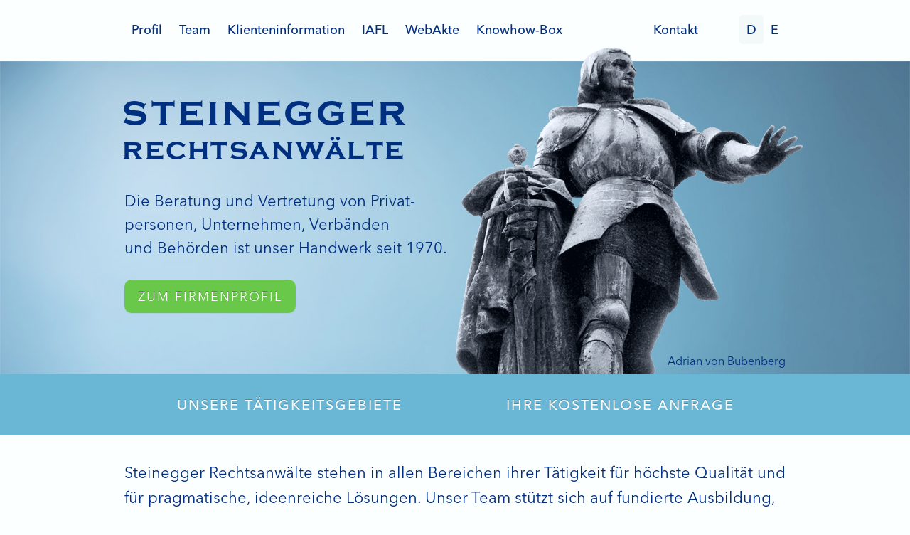

--- FILE ---
content_type: text/html; charset=UTF-8
request_url: https://www.sb-law.ch/
body_size: 20293
content:
<!DOCTYPE html>
<!--[if IE 8]> <html class="no-js lt-ie9" lang="de-CH"> <![endif]-->
<!--[if gt IE 8]><!--> <html class="no-js" lang="de-CH"> <!--<![endif]-->
<head>
	<meta charset="utf-8">
	<meta http-equiv="X-UA-Compatible" content="IE=edge,chrome=1">

	<link rel="alternate" hreflang="de-CH" href="http://www.sb-law.ch/">
	<link rel="alternate" hreflang="en" href="http://www.sb-law.ch/en/">

	<title>Steinegger Rechtsanwälte Bern</title>
	<meta name="description" content="Die Beratung und Vertretung von Privatpersonen, Unternehmen, Verbänden und Behörden ist unser Handwerk seit 1970.">

	<meta name="apple-mobile-web-app-title" content="Steinegger">

	<meta name="viewport" content="width=1024">

    <link rel="stylesheet" href="https://use.typekit.net/olo5uxx.css">
<link rel="stylesheet" href="/css/main2025-clean.css">
<script src="/js/vendor/modernizr-2.6.2.min.js"></script>

	<!--[if lt IE 8]>
		<meta http-equiv="refresh" content="0; url=/ie6und7.html">
	<![endif]-->


</head>
<body class="home">

<div id="header" role="banner">

	<div class="row">
		<div class="twelve columns" role="navigation">
			<h2 class="visuallyhidden">Navigation</h2>
			<ul class="main-menu de">
				<li class="home-link"><a href="/">Home</a></li>
				<li><a href="/firmenprofil">Profil</a></li>
				<li><a href="/team">Team</a></li>
				<li><a href="/klienteninformation">Klienteninformation</a></li>
				<li><a href="/iafl">IAFL</a></li>
				<li><a href="/webakte">WebAkte</a></li>
				<li><a href="/knowhow-box">Knowhow-Box</a></li>
				<li class="menu-kontakt"><a href="/kontakt">Kontakt</a></li>
			</ul>
			<h2 class="visuallyhidden">Sprache wählen:</h2>
			<ul class="lang-menu">
				<li><a href="/" class="active"><span class="visuallyhidden">Deutsch</span>D</a></li>
				<li><a href="/en/"><span class="visuallyhidden">English</span>E</a></li>
			</ul>
		</div>
	</div>

</div>


<div id="main-content" role="main">

<div id="wrapper-white">

<div id="intro">
<div class="row">
	<div class="six columns">
		<h1 class="logo">Steinegger <br><span>Rechtsanwälte</span></h1>
		<p class="lead">Die Beratung und Vertretung von Privat&shy;personen, Unternehmen, Verbänden <br>und Behörden ist unser Handwerk seit 1970.</p>
		<p><a href="/firmenprofil" class="btn btn-green">zum Firmenprofil</a></p>
	</div>
	<div class="six columns">
		<div id="adrian">
			<p id="adrian-legende"><a data-target="#adrian-modal" href="/inc/adrian-von-bubenberg.html" role="button" data-toggle="modal">Adrian von Bubenberg</a></p>
		</div>
	</div>
</div>
</div>

<div id="intro-links">
<div class="row">
	<div class="twelve columns">
		<div class="alternative block-grid two-up">
			<div><a href="/firmenprofil#unsere-taetigkeitsgebiete">Unsere Tätigkeitsgebiete</a></div>
			<div><a href="https://secure.e-consult-ag.de//e.consult.8072/ExternalRequest/Start?FormId=507325" target="_blank" rel="noopener noreferrer">Ihre kostenlose Anfrage</a></div>
		</div>
	</div>
</div>
</div>

<div class="row">
	<div class="twelve columns">
		<p class="lead">Steinegger Rechtsanwälte stehen in allen Bereichen ihrer Tätigkeit für höchste Qualität und für pragmatische, ideenreiche Lösungen. Unser Team stützt sich auf fundierte Ausbildung, langjährige Erfahrung und ständige Weiterbildung. Wir legen Wert auf Effizienz und klare Kommunikation. Über persönliche Kontakte, E-Mail und Telefon sichern wir ohne Verzug den professionellen Austausch mit Ihnen. Die WebAkte öffnet Ihnen, wahlweise zur klassischen Dossierführung, den Weg in das papierlose High-Speed-Büro.</p>
	</div>
</div>

<div id="teaser-links" class="row">
	<div class="twelve columns">
		<div class="alternative block-grid three-up">
			<div class="webakte">
				<h3>Die WebAkte</h3>
				<p>Als zusätzlichen, optionalen Service bieten wir Ihnen mit der WebAkte den Zugriff auf unser sicheres Online-Büro. Mit der WebAkte sind wir stets in Ihrer Nähe – rund um die Uhr.</p>
				<p><a href="/webakte">» Erfahren Sie mehr</a></p>
			</div>
			<div class="anfrage">
				<h3>Ihr Zugang zu unserer <br>Knowhow-Box</h3>
				<p>Unser Wissen ist Ihre Stärke.</p>
				<p><a href="/knowhow-box">» Unsere Knowhow-Box</a></p>
			</div>
			<div class="datensicherheit">
				<h3>Kostenlose Anfrage</h3>
				<p>Schildern Sie uns Ihren Fall. Wir antworten Ihnen kostenlos, schnell und unverbindlich in der Regel innerhalb von 24 Studen.</p>
				<p><a href="https://secure.e-consult-ag.de//e.consult.8072/ExternalRequest/Start?FormId=507325" target="_blank" rel="noopener noreferrer">» Schildern Sie Ihren Fall</a></p>
			</div>
		</div>
	</div>
</div>

</div>

<div id="wrapper-blue" class="wrapper-milestones">

<div class="row">
	<div class="twelve columns">
		<h2>News & Milestones</h2>
		<p class="subheader">Aus unserer Kanzlei</p>
	</div>
</div>

<div class="row milestones-liste">
	<div class="ten columns centered">
		<div class="editable" id="Milestones-Aktuell"><div class="repeatable cms-eintrag">
<h3>Brandkatastrophe Crans-Montana</h3>
<div style="margin: 1.5em 0 1.5em;"><a href="https://www.srf.ch/news/wirtschaft/geschaedigte-von-crans-montana-anwalt-fordert-soforthilfe-von-mindestens-einer-million" target="_blank" rel="noopener noreferrer"><img style="width: 100%;" src="../IMG-20260107-WA0000-bearb.jpg" width="796" height="885"></a></div>
<p><a href="https://www.srf.ch/news/wirtschaft/geschaedigte-von-crans-montana-anwalt-fordert-soforthilfe-von-mindestens-einer-million" target="_blank" rel="noopener noreferrer">» SRF News vom 07.01.2026</a></p>
<p>Weitere Medienbeiträge:</p>
<p><a href="https://www.srf.ch/play/tv/-/video/-?urn=urn:srf:video:881f4f08-9ea1-43de-bf67-64c9c02ade68&amp;startTime=469" target="_blank" rel="noopener noreferrer">» SRF: Beitrag im 10 vor 10 vom 06.01.2026</a></p>
<p><a href="https://www.bluewin.ch/de/news/schweiz/so-koennte-ein-strafprozess-fuer-entschaedigung-und-gerechtigkeit-sorgen-3035805.html" target="_blank" rel="noopener noreferrer">»&nbsp;Beitrag blue News vom 06.01.2026</a></p>
<p><a href="../Seite_9_SonntagsZeitung_2026-01-04.pdf" target="_blank" rel="noopener noreferrer">» Sonntagszeitung vom&nbsp;04.01.2026</a></p>
<p><a href="https://www.telebaern.tv/telebaern-news/solidaritaet-gross-auch-in-bern-162958552" target="_blank" rel="noopener noreferrer">» Beitrag Sendung TeleBärn vom 02.01.2026 </a></p>
</div>
<div class="repeatable cms-eintrag">
<h3>Porträts Rolf P. Steinegger</h3>
<p>Fotograf Adrian Moser</p>
<div style="margin: 1.5em 0 1.5em;"><a href="../milestones/portraits-rolf-p-steinegger.php"><img style="width: 100%;" src="../bilder/portraits-rolf-p-steinegger/3.jpg" alt="" width="1536" height="1024"></a></div>
<a href="../milestones/portraits-rolf-p-steinegger.php">» Weitere Bilder</a></div>
<div class="repeatable cms-eintrag">
<h3>Risikobeurteilung vor Rechtshängigkeit einer Klage</h3>
<p>In Fällen, in denen die unentgeltliche Rechtspflege zur Diskussion steht, kann vor dem Schlichtungsverfahren ein Gesuch um Gewährung dieses Rechts gestellt werden (Art. 117 ff., insbesondere Art. 119 Abs. 1 ZPO; Urteil des Bundesgericht 4A_492/2020 vom 19.01.2021). Hauptgrund dafür ist die Abklärung der Prozesschancen und des Kostenrisikos. Neben den formellen Voraussetzungen (finanzielle Verhältnisse der Gesuchstellers) hat das Gericht zu prüfen, ob das Rechtsbegehren nicht aussichtslos erscheint.</p>
<p>Das Bundesgericht hielt u.a. fest, es sei unzulässig, einen Ansprecher darauf zu verweisen, das Gesuch um unentgeltliche Prozessführung zusammen mit der (die Rechtshängigkeit auslösenden) Rechtsschrift (erneut) einzureichen. Dies vereitle das in Art. 119 Abs. 1 ZPO vorgesehene Recht, das Gesuch bereits vor Eintritt der Rechtshängigkeit einzugeben und beurteilen zu lassen. Mit Einreichen der Klage ist das Kostenrisiko eingetreten, das man vorprozessual prüfen lassen wollte.</p>
<p>Der Einzelrichter des Bezirksgerichts Frauenfeld wies mit Entscheid vom 08.02.2024 das Gesuch um Bewilligung der unentgeltlichen Rechtspflege und Offizialvertretung im gerichtlichen Verfahren jedoch mit ebendieser Begründung ab. Damit verletzte er Bundesrecht.&nbsp;Die dagegen erhobene Beschwerde wurde vom Obergericht des Kantons Thurgau mit Entscheid vom 03.04.2024 geschützt (ZR.2024.10).</p>
<p>Mit Urteil vom 18.03.2025 hat der Einzelrichter das Gesuch abgewiesen, wegen fehlender Mittellosigkeit. Am 27.03.2025 haben die Gesuchsteller dieses Urteil weitergezogen. Der Fall ist hängig.&nbsp;</p>
</div>
<div class="repeatable cms-eintrag">
<h3>Ärztin klagt mit Erfolg gegen das Inselspital</h3>
<div style="margin: 1.5em 0 1em;" data-embed="true"><video controls="controls" preload="none" poster="/video/VID-20250403-WA0000.jpg" title="VID-20250403-WA0000" style="width: 100%;" data-mce-style="width: 100%;">
    <source src="/video/VID-20250403-WA0000.mp4" type="video/mp4" data-mce-src="../video/VID-20250403-WA0000.mp4">
 </video></div>
<p style="margin-bottom: 1.5em;">Auszug aus der ARD-Sendung «Ausgeliefert – die Macht der Chefärzte» vom 17.12.2024.</p>
<p>2017 und 2018 obsiegte eine vom Inselspital entlassene und von Steinegger vertretene Ärztin (PD) vor den bernischen Gerichten. Die Kündigung verletzte als Rachekündigung das Gleichstellungsgesetz. Sie wurde aufgehoben und das Inselspital musste die Ärztin wieder einstellen. Sämtliche Prozesskosten gingen zu Lasten des unterliegenden Inselspitals. Die Klage gegen einen Konzern hat in der Regel wenig Chancen.</p>
<p>Mit Zwischenentscheid vom 26.01.2024 hat das Regionalgericht Bern-Mittelland nun festgestellt, dass <em>die Klägerin von der Beklagten mit Auswirkung auf die Ausschüttungen aus dem privatärztlichen Pool geschlechterspezifisch diskriminiert wurde.</em></p>
<p>Der obsiegenden Klägerin wurde im sehr zeit- und aufwandintensiven Verfahren die beantragte Parteientschädigung zugesprochen.</p>
<p>Mit Entscheid vom 25.07.2024 ist das Obergericht des Kantons Bern auf diese Beschwerde nicht eingetreten, aus prozessualen Gründen. Die erste Instanz muss nun, neben der Diskriminierung, auch noch den Schaden beurteilen, der dadurch entstanden ist. Der Fall ist hängig.</p>
<p><a href="https://www.telezueri.ch/talktaeglich/als-frau-im-job-diskriminiert-156123991" target="_blank" rel="noopener noreferrer">»&nbsp;Als Frau im Job diskriminiert (TeleZüri, 14.03.2024)</a></p>
<p><a href="../Urwyler Medienkonferenz 31.01.2024 PPP.pdf" target="_blank" rel="noopener noreferrer">» </a><a href="../Urwyler%20Medienkonferenz 31.01.2024 PPP.pdf" target="_blank" rel="noopener noreferrer">PowerPoint: Medienkonferenz vom 31.01.2024 zum Urteil des Regionalgerichts Bern-Mittelland vom 26.01.2024</a></p>
<p><a href="https://www.hauptstadt.be/a/kopf-der-woche-natalie-urwyler" target="_blank" rel="noopener noreferrer">» Kopf der Woche - Natalie Urwyler (Hauptstadt, 03.02.2024)</a></p>
<p><a href="https://www.bernerzeitung.ch/inselspital-gleichstellung-und-die-bedeutung-des-falls-natalie-urwyler-698281892048" target="_blank" rel="noopener noreferrer">» Was die neue Wendung im Fall Urwyler für die Gleichstellung bedeutet - Podcast </a></p>
<p><a href="https://www.bernerzeitung.ch/inselspital-gleichstellung-und-die-bedeutung-des-falls-natalie-urwyler-698281892048" target="_blank" rel="noopener noreferrer">(BZ, 02.02.2024)</a></p>
<p><a href="https://www.annabelle.ch/leben/juristin-zita-kueng-vom-inselspital-urteil-profitiert-jede-frau-in-der-schweiz/" target="_blank" rel="noopener noreferrer">» Juristin Zita Küng: "Vom Inselspital-Urteil profitiert jede Frau in der Schweiz" </a></p>
<p><a href="https://www.annabelle.ch/leben/juristin-zita-kueng-vom-inselspital-urteil-profitiert-jede-frau-in-der-schweiz/" target="_blank" rel="noopener noreferrer">(annabelle.ch, 02.02.2024) </a></p>
<p><a href="https://www.beobachter.ch/magazin/gesellschaft/diskriminierte-arztin-gewinnt-erneut-vor-gericht-679784?utm_source=linkedin&amp;utm_medium=social&amp;utm_campaign=article_traffic" target="_blank" rel="noopener noreferrer">» Gleichstellungsrecht - Diskriminierte Ärztin gewinnt erneut vor Gericht </a></p>
<p><a href="https://www.beobachter.ch/magazin/gesellschaft/diskriminierte-arztin-gewinnt-erneut-vor-gericht-679784?utm_source=linkedin&amp;utm_medium=social&amp;utm_campaign=article_traffic" target="_blank" rel="noopener noreferrer">(Beobachter, 01.02.2024)</a></p>
<p><a href="https://www.rts.ch/info/regions/berne/2024/article/rare-reconnaissance-de-discriminations-liees-au-genre-par-un-tribunal-suisse-28385722.html" target="_blank" rel="noopener noreferrer">» Rare reconnaissance de discriminations liées au genre par un tribunal suisse </a></p>
<p><a href="https://www.rts.ch/info/regions/berne/2024/article/rare-reconnaissance-de-discriminations-liees-au-genre-par-un-tribunal-suisse-28385722.html" target="_blank" rel="noopener noreferrer">(RTS, 31.01.2024)</a></p>
<p><a href="https://www.baerntoday.ch/bern/stadt-bern/urteil-mit-signalwirkung-inselspital-hat-aerztin-diskriminiert-156078782" target="_blank" rel="noopener noreferrer">»&nbsp;Urteil mit Signalwirkung – Inselspital hat Ärztin diskriminiert (BärnToday, 31.01.2024)</a></p>
<p><a href="https://www.bernerzeitung.ch/aerztin-nicht-urwyler-erhaelt-recht-insel-gruppe-muss-aerztin-wegen-diskriminierung-bezahlen-396324375277" target="_blank" rel="noopener noreferrer">» Ärztin nicht befördert – Urteil erhöht Druck auf weitere Branchen (BZ, 31.01.2024)</a></p>
<p><a href="https://www.blick.ch/politik/gericht-urteilt-berner-insel-aerztin-klagt-erfolgreich-wegen-diskriminierung-id19386964.html" target="_blank" rel="noopener noreferrer">» Berner Insel-Ärztin klagt erfolgreich wegen Diskriminierung (blick.ch, 31.01.2024)</a></p>
<p><a href="https://www.medinside.ch/diskriminierte-insel-arztin-bekommt-recht-20240131" target="_blank" rel="noopener noreferrer">» Diskriminierung: Insel-Ärztin bekommt recht (medinside.ch, 31.01.2024)</a></p>
<p><a href="https://www.nau.ch/news/schweiz/spital-kundigt-arztin-wegen-baby-sie-gewinnt-vor-gericht-66698500" target="_blank" rel="noopener noreferrer">» Spital kündigt Ärztin wegen Baby - sie gewinnt vor Gericht (nau.ch, 31.01.2024)</a></p>
<p><a href="https://www.srf.ch/news/schweiz/urteil-mit-signalwirkung-spital-diskriminiert-aerztin-bei-befoerderung" target="_blank" rel="noopener noreferrer">» Spital diskriminiert Ärztin bei Beförderung (SRF News, 30.01.2024)</a></p>
<p><a href="https://www.srf.ch/play/tv/tagesschau/video/gerichtskosten-bei-privatklagen-sehr-hoch?urn=urn:srf:video:2151fd32-cbdb-4071-b443-deea0b711c3a&amp;aspectRatio=16_9">» SRF-Beitrag, Samstag, 04.12.2021</a></p>
<p><a href="https://www.blick.ch/schweiz/aerztin-natalie-urwyler-47-hat-das-inselspital-wegen-lohndiskriminierung-auf-5-mio-franken-verklagt-sie-kaempft-fuer-die-frauen-die-nach-ihr-kommen-id16779767.html" target="_blank" rel="noopener noreferrer">» Podcast "Die Akte Urwyler", 26.08.2021</a></p>
<p><a href="../downloads/Seite_20_NZZ_am_Sonntag_2020-11-01.pdf" target="_blank" rel="noopener noreferrer">» NZZ am Sonntag, 01.11.2020</a></p>
<p><a href="../downloads/25.10.2020.pdf" target="_blank" rel="noopener noreferrer">» NZZ am Sonntag, 25.10.2020</a></p>
<p><a href="../downloads/BZ 8.10.2020-1.pdf" target="_blank" rel="noopener noreferrer">» Berner Zeitung, 08.10.2020</a></p>
<p><a href="https://srf.ch/play/tv/redirect/detail/71206ef7-02c1-4698-b34a-8e04b699d130" target="_blank" rel="noopener noreferrer">» SRF-Beitrag, Donnerstag, 08.10.2020</a></p>
<p><a href="../downloads/Berner Zeitung, 27.06.2020.pdf" target="_blank" rel="noopener noreferrer">» Berner Zeitung, 27.06.2020</a></p>
<p><a href="../downloads/NZZ am Sonntag, 14.06.2020.pdf" target="_blank" rel="noopener noreferrer">» NZZ am Sonntag, 14.06.2020</a></p>
<p><a href="../downloads/INFOsperber, 06.06.2020 .pdf" target="_blank" rel="noopener noreferrer">» INFOsperber, 06.06.2020</a></p>
<p><a href="../downloads/Aerztin-klagt-gegen-Inselspital-Frauenstreik.pdf" target="_blank" rel="noopener noreferrer">» Sonntagsblick, 16.06.2019</a></p>
<p><a href="https://www.srf.ch/play/tv/dok/video/frauen-kaempfen-fuer-ihr-recht-?id=386dc27d-0e53-409a-afe9-d8e8ed0698e6" target="_blank" rel="noopener noreferrer">»&nbsp;srf.ch DOK, 13.06.2019</a></p>
<p><a href="../downloads/Wegen-Diskriminierung-entlassen-das-Leben-von-Natalie-Urwyler-ist-zu-einem-Praezedenzfall-geworden.pdf" target="_blank" rel="noopener noreferrer">» 1815.ch, Donnerstag, 06.06.2019</a></p>
<p><a href="../downloads/Jede-siebte-Frau-verliert-wegen-Mutterschaft-ihre-Stelle.pdf" target="_blank" rel="noopener noreferrer">»&nbsp;watson.ch, Donnerstag, 06.06.2019</a></p>
<p><a href="../downloads/Frau-sein-als-Berufsrisiko.pdf" target="_blank" rel="noopener noreferrer">» Der Bund, Montag, 03.06.2019</a></p>
<p><a href="https://m.srf.ch/sendungen/regionaljournal-bern-freiburg-wallis/grossraetinnen-fordern-besseren-mutterschutz-in-berner-spitaelern?ns_source=mobile&amp;srg_sm_medium=wa?ns_source=mobile&amp;srg_sm_medium=wa" target="_blank" rel="noopener noreferrer">» srf.ch, Dienstag, 28.05.2019</a></p>
<p><a href="https://www.rts.ch/play/radio/vacarme/audio/sexisme-a-lhopital-25-femme-medecin-face-au-plafond-de-verre?id=10335788" target="_blank" rel="noopener noreferrer">»&nbsp;rts.ch, Dienstag,&nbsp;16.04.2019</a></p>
<p><a href="../Industire-Frauenkonferenz-der-Unia.pdf" target="_blank" rel="noopener noreferrer">» Unia, Industrie-Frauenkonferenz, 08.02.2019</a></p>
<p><a href="https://www.srf.ch/play/tv/10vor10/video/aerztin-wehrt-sich-gegen-diskriminierende-kuendigung?id=8102c4a9-cf6e-4def-b224-713d63a44ada" target="_blank" rel="noopener noreferrer">» srf.ch, Donnerstag, 07.02.2019</a></p>
<p><a href="../Candidats-Valaistars-2018.pdf" target="_blank" rel="noopener noreferrer">» lenouvelliste.ch, Dienstag, 04.12.2018&nbsp;&nbsp;</a></p>
<p><a href="../So-verfahren-oeffentliche-Spitaeler-mit-den-Poolgeldern.pdf" target="_blank" rel="noopener noreferrer">» medinside.ch, Dienstag, 20.11.2018&nbsp;&nbsp;</a></p>
<p><a href="../downloads/Linke-Politikerinnen-setzen-Inselspital-unter-Druck.pdf" target="_blank" rel="noopener noreferrer">» medinside.ch, Dienstag, 20.11.2018&nbsp;</a></p>
<p><a href="../downloads/Prix-Courage.pdf" target="_blank" rel="noopener noreferrer">» Beobachter,&nbsp; Montag, 19.11.2018</a>&nbsp;</p>
<p><a href="https://www.srf.ch/sendungen/wort-zum-sonntag/mutige-frauen" target="_blank" rel="noopener noreferrer">» srf.ch, Samstag, 17.11.2018</a></p>
<p><a href="../downloads/Insel:Chefarzt-Stueber-verursachte-einen-Millionenschaden.pdf" target="_blank" rel="noopener noreferrer">» medinside.ch, Donnerstag, 15.11.2018</a></p>
<p><a href="../downloads/La-Haut-Valaisanne-Natalie-Urwyler-laureate-du-prix-courage-2018-lincarne-a-la-perfection.pdf" target="_blank" rel="noopener noreferrer">» Le Nouvelliste (online), Dienstag, 13.11.2018</a></p>
<p><a href="../downloads/Ich-kaempfe-fuer-meine-Tochter.pdf" target="_blank" rel="noopener noreferrer">» Schweizer Illustrierte Nr. 45, Freitag, 09.11.2018</a></p>
<p><a href="../downloads/Inselspital:Im-Fall-Urwyler-ist-der-brisante-Teil-noch-haengig-jener-der-Poolgelder.pdf" target="_blank" rel="noopener noreferrer">» medinside.ch, Freitag, 09.11.2018</a></p>
<p><a href="../downloads/Millionaere-im-Operationssaal.pdf" target="_blank" rel="noopener noreferrer">» NZZ am Sonntag, 04.11.2018</a></p>
<p><a href="../downloads/Kantone-pruefen-Lohndeckel-fuer-Chefaerzte.pdf" target="_blank" rel="noopener noreferrer">» NZZ am Sonntag, 04.11.2018</a></p>
<p><a href="../downloads/Insel-Aerztin-Natalie-Urwyler-gewinnt-den-Prix-Courage.pdf" target="_blank" rel="noopener noreferrer">» Berner Zeitung, Samstag, 03.11.2018</a></p>
<p><a href="../downloads/Machokultur-am-Berner-Inselspital-angeprangert.pdf" target="_blank" rel="noopener noreferrer">» Neue Zürcher Zeitung, Samstag, 03.11.2018</a></p>
<p><a href="../downloads/Le-Prix-Courage-remit-a-une-medecin-anesthesiste-haut-valaisanne.pdf" target="_blank" rel="noopener noreferrer">» Le Nouvelliste (online), Freitag, 02.11.2018</a></p>
<p><a href="../downloads/Insel-Aerztin-Natalie-Urwyler-gewinnt-Prix-Courage.pdf" target="_blank" rel="noopener noreferrer">» Berner Zeitung (online), Freitag, 02.11.2018</a></p>
<p><a href="../downloads/Natalie-Urwyler-wird-fuer-Zivilcourage-ausgezeichnet.pdf" target="_blank" rel="noopener noreferrer">» der Bund (online), Freitag, 02.11.2018</a></p>
<p><a href="../downloads/Gleichstellung-ist-endlich-salonfaehig-geworden.pdf" target="_blank" rel="noopener noreferrer">» Beobachter, Freitag, 02.11.2018</a></p>
<p><a href="../downloads/Prix-Courage-une-anesthesiste-recompensee.pdf" target="_blank" rel="noopener noreferrer">» 24heures, Freitag, 02.11.2018</a></p>
<p><a href="../downloads/Natalie-Urwyler-wird-ausgezeichnet-fuer-Zivilcourage-watson.pdf" target="_blank" rel="noopener noreferrer">» watson.ch, Freitag, 02.11.2018</a></p>
<p><a href="../downloads/Natalie-Urwyler-wird-ausgezeichnet-fuer-Zivilcourage.pdf" target="_blank" rel="noopener noreferrer">» Blick (online), Freitag, 02.11.2018</a></p>
<p><a href="../downloads/Berner-Aerztin-Natalie-Urwyler-mit-Prix-Courage-geehrt.pdf" target="_blank" rel="noopener noreferrer">» srf.ch, Freitag, 02.11.2018</a></p>
<p><a href="../downloads/Discriminations-les-femmes-medecins-menacent.pdf" target="_blank" rel="noopener noreferrer">» 24heures, Dienstag, 30.10.2018&nbsp;</a></p>
<p><a href="../downloads/Fuer-Aerztinnen-ist-der-Weg-nach-oben-steinig.pdf" target="_blank" rel="noopener noreferrer">» Basler Zeitung (online), Dienstag, 30.10.2018&nbsp;</a></p>
<p><a href="../downloads/Inselspital:Politikerinnen-verlangen-eine-Frauenquote.pdf" target="_blank" rel="noopener noreferrer">» 20 Minuten, Montag, 29.10.2018&nbsp;</a>&nbsp;</p>
<p><a href="../Aufstand-auf-der-Maennerinsel-Adieu-Halbgoetter-in-weiss-gruezi-Frauen.pdf" target="_blank" rel="noopener noreferrer">» Sonntagszeitung.ch, Sonntag, 28.10.2018&nbsp;</a></p>
<p><a href="../Ohne-Quote-wird-es-keine-Veraenderung-geben.pdf" target="_blank" rel="noopener noreferrer">» 20 Minuten, Sonntag, 28.10.2018&nbsp;</a></p>
<p><a href="../downloads/Ein-Sieg-fuer-die-Frauen.pdf" target="_blank" rel="noopener noreferrer">» Workzeitung (online), Freitag, 28.09.2018&nbsp;</a></p>
<p><a href="../downloads/Gleichberechtigung-unter-Aerzten:Chefaerztinnen-muss-man-mit-der-Lupe-suchen.pdf" target="_blank" rel="noopener noreferrer">» Tagblatt (online), Sonntag, 23.09.2018</a></p>
<p><a href="../downloads/Frauenboom-in-der-Medizin-endet-nach-Assistenzzeit.pdf" target="_blank" rel="noopener noreferrer">» Der Bund, Mittwoch, 12.09.2018</a></p>
<p><a href="../downloads/Ein-Riss-in-der-Maennerwelt.pdf" target="_blank" rel="noopener noreferrer">» Die Zeit, Donnerstag, 06.09.2018</a></p>
<p><a href="../downloads/Natalie-Urwyler-gewinnt-und-verliert.pdf" target="_blank" rel="noopener noreferrer">» Berner Zeitung, Donnerstag, 30.08.2018&nbsp;</a><a href="../downloads/Inselspital-Bern-als-ging-es-um-Leben-und-Tod.pdf" target="_blank" rel="noopener noreferrer">&nbsp;</a></p>
<p><a href="../downloads/Inselspital-Bern-als-ging-es-um-Leben-und-Tod.pdf" target="_blank" rel="noopener noreferrer">» Infosperber (online), Mittwoch, 29.08.2018</a></p>
<p><a href="../downloads/Insel-anerkennt-die-Niederlage-und-ringt-um-eine-Loesung.pdf" target="_blank" rel="noopener noreferrer">» Der Bund (online), Mittwoch, 29.08.2018</a></p>
<p><a href="../downloads/Urwyler-Ein-grosser-Tag-fuer-die-Schweizer-Frauen.pdf" target="_blank" rel="noopener noreferrer">» Berner Zeitung (online), Mittwoch, 29.08.2018</a></p>
<p><a href="../downloads/Medienerklaerung-Natalie-Urwyler-August-2018.pdf" target="_blank" rel="noopener noreferrer">» Medienerklärung der Klägerin vom 29.08.2018</a></p>
<p><a href="../milestones/Insel-denkt-an-erneute-Kuendigung.pdf" target="_blank" rel="noopener noreferrer">» Berner Zeitung, Freitag, 10.08.2018&nbsp;</a></p>
<p><a href="../milestones/babettes-brief-aus-bern.pdf" target="_blank" rel="noopener noreferrer">» CVP-Frauen Schweiz, Babettes Brief aus Bern, Juni 2018</a></p>
<p><a href="../downloads/Eine-Frage-der-Gleichstellung.pdf" target="_blank" rel="noopener noreferrer">» Der Bund, Freitag, 06.07.2018</a></p>
<p><a href="../downloads/Urwyler-an-der-Insel-eher-nicht.pdf" target="_blank" rel="noopener noreferrer">» Berner Zeitung,&nbsp;Donnerstag, 05.07.2018&nbsp;</a></p>
<p><a href="../downloads/Auch-das-Obergericht-gibt-Natalie-Urwyler-recht.pdf" target="_blank" rel="noopener noreferrer">» Berner Zeitung,&nbsp;Mittwoch, 04.07.2018</a></p>
<p><a href="../downloads/Diskriminierte-Aerztin-will-Job-zurueck.pdf" target="_blank" rel="noopener noreferrer">» Neue Zürcher Zeitung, Mittwoch, 04.07.2018</a></p>
<p><a href="../downloads/Obergericht-gibt-entlassener-Aerztin-recht.pdf" target="_blank" rel="noopener noreferrer">» Der Bund, Mittwoch, 04.07.2018</a></p>
<p><a href="../downloads/Medienerklaerung-Natalie-Urwyler-zweite-Instanz.pdf" target="_blank" rel="noopener noreferrer">» Medienerklärung der Klägerin vom 03.07.2018</a></p>
<p><a href="../downloads/Gleichberechtigung-es-gibt-keinen-Aerztemangel-es-gibt-nur-diskriminierte-Frauen.pdf" target="_blank" rel="noopener noreferrer">» Die Zeit (online), Samstag, 07.04.2018</a></p>
<p><a href="../downloads/Diagnose-Frauenfeindlich.pdf" target="_blank" rel="noopener noreferrer">» Annabelle Nr. 4/18, 28.03.2018</a></p>
<p><a href="../downloads/Fall-Urwyler-in-der-Verlaengerung.pdf" target="_blank" rel="noopener noreferrer">» Berner Zeitung, Dienstag, 27.03.2018</a></p>
<p><a href="../downloads/Medienerklaerung-Natalie-Urwyler.pdf" target="_blank" rel="noopener noreferrer">» Medienerklärung der Klägerin vom 26.03.2018</a></p>
<p><a href="../downloads/Rose-der-Woche-Schweizer-Illustrierte-Natalie-Urwyler.pdf" target="_blank" rel="noopener noreferrer">» Schweizer Illustrierte Nr. 10, Freitag, 09.03.2018</a></p>
<p><a href="../downloads/Fall-Urwyler-wird-politisch.pdf" target="_blank" rel="noopener noreferrer">» Berner Zeitung, Mittwoch, 28.02.2018</a></p>
<p><a href="https://www.cnnmoney.ch/shows/big-picture/videos/natalie-urwyler-fight-gender-equality" target="_blank" rel="noopener noreferrer">» CNN Money Switzerland, Montag, 26.02.2018</a></p>
<p><a href="../downloads/Sie-kaempft-fuer-ihre-eigene-Sache-und-jene-der-Frauen.pdf" target="_blank" rel="noopener noreferrer">» Luzerner Zeitung (online), Samstag, 24.02.2018</a></p>
<p><a href="https://www.srf.ch/play/tv/redirect/detail/345e741a-d103-466b-854f-b8a18f0d6d4c" target="_blank" rel="noopener noreferrer">» SRF 1, Schweiz Aktuell, Freitag, 23.02.2018</a></p>
<p><a href="https://www.rts.ch/play/tv/19h30/video/une-medecin-obtient-gain-de-cause-suite-a-un-licenciement-abusif?id=9360893&amp;station=a9e7621504c6959e35c3ecbe7f6bed0446cdf8da" target="_blank" rel="noopener noreferrer">»&nbsp;RTS Radio Télévision Suisse, Freitag, 23.02.2018</a></p>
<p><a href="../downloads/Pionierhafter-Sieg-wegen-Rachekuendigung.pdf" target="_blank" rel="noopener noreferrer">» Berner Zeitung, Donnerstag, 22.02.2018</a></p>
<p><a href="../downloads/Aerztin-gewinnt-Diskriminierungsklage.pdf" target="_blank" rel="noopener noreferrer">» Neue Zürcher Zeitung, Mittwoch, 21.02.2018</a></p>
<p><a href="../downloads/Aerztin-setzt-Gleichstellung-durch.pdf" target="_blank" rel="noopener noreferrer">» Basler Zeitung, Montag, 04.12.2017&nbsp;</a>&nbsp;</p>
<p><a href="../downloads/Urteil-Urwyler-Regionalgericht-Bern-Mittelland.pdf" target="_blank" rel="noopener noreferrer">» Auszug aus dem Urteil des Regionalgerichts Bern-Mittelland vom 07.11.2017</a></p>
<p><a href="../downloads/Bahnbrechendes-Urteil-fuer-Karrierefrauen.pdf" target="_blank" rel="noopener noreferrer">» Berner Zeitung, Freitag, 10.11.2017&nbsp;</a></p>
<p><a href="../downloads/Die-entlassene-Aerztin-will-an-die-Insel-zurueck.pdf" target="_blank" rel="noopener noreferrer">» Der Bund (online), Donnerstag, 09.11.2017</a></p>
<p><a href="../downloads/Weibliche-Fachkraefte-werden-rausgeekelt.pdf" target="_blank" rel="noopener noreferrer">» 20 Minuten (online), Donnerstag, 09.11.2017</a></p>
<p><a href="../downloads/Aerztin-zu-Unrecht-entlassen.pdf" target="_blank" rel="noopener noreferrer">» Berner Zeitung, Donnerstag, 09.11.2017</a></p>
<p><a href="../downloads/Inselgruppe-muss-entlassene-Aerztin-wieder-einstellen.pdf" target="_blank" rel="noopener noreferrer">» Der Bund (online), Donnerstag, 09.11.2017</a></p>
<p><a href="../downloads/Die-Aerztin-gegen-den-Giganten.pdf" target="_blank" rel="noopener noreferrer">» Berner Zeitung, Dienstag, 05.04.2016</a></p>
<p><a href="../downloads/Aerztin-klagt-gegen-das-inselspital.pdf" target="_blank" rel="noopener noreferrer">» Berner Zeitung, Donnerstag, 13.11.2014</a></p>
<p><a href="../downloads/Aerztin-klagt-gegen-das-Inselspital-Medienmitteilung.pdf" target="_blank" rel="noopener noreferrer">» zur Medienmitteilung 1</a></p>
<p><a href="../downloads/Aerztin-klagt-gegen-das-Inselspital-Medienmitteilung-zwei.pdf" target="_blank" rel="noopener noreferrer">» zur Medienmitteilung 2</a></p>
</div>
<div class="repeatable cms-eintrag">
<h3>K.u.K.: Kindesentführung und KESB</h3>
<p>In Deutschland läuft ein Scheidungsverfahren.</p>
<p>Durch rechtskräftigen Beschluss des zuständigen deutschen Amtsgerichts wurde das Aufenthaltsbestimmungsrecht über das gemeinsame Kind der Parteien auf den Kindsvater übertragen.</p>
<p>Daraufhin entführte die Mutter das Kind der Parteien in die Schweiz.</p>
<p>Durch Beschluss des Amtsgerichts wurde in der Folge die Mutter im Wege der einstweiligen Anordnung zur sofortigen Herausgabe des Kindes an den Vater verpflichtet. Da der Aufenthaltsort der Mutter vorerst unbekannt war, wurde gegen sie ein internationaler Haftbefehl erlassen. Der Vater stellte inzwischen vor der zuständigen Behörde nach dem sogenannten Haager-Abkommen über die Kindesentführung die vorgesehenen Anträge (Antrag auf Rückführung). Nach einem anderen Haager-Abkommen (Kindesschutzübereinkommen) war das zuständige Gericht in Bern verpflichtet, den Herausgabebeschluss des deutschen Amtsgerichts unmittelbar zu vollstrecken. Bei diesem Vollstreckungsbeschluss handelte es sich um eine superprovisorische Massnahme, gegen die kein Rechtsmittel zur Verfügung stand. Hier kommt nun die KESB ins Spiel: Sie musste in einem superprovisorischen Beschluss den Herausgabebeschluss des deutschen Amtsgerichts anerkennen und die Kantonspolizei mit dem Vollzug beauftragen.</p>
<p>Das Ganze spielte an einem Freitag. Die KESB versuchte, den von uns vertretenen Vater auf den folgenden Freitag zu vertrösten. Mit der Weigerung, die Vollstreckung superprovisorisch zu vollstrecken, wurde die Sache ärgerlich. Superprovisorisch heisst: unmittelbar nach Eingang des Gesuchs und nicht: in einer Woche.</p>
<p>Dank der formlosen Intervention des Obergerichts konnte das Verfahren nach den geltenden Regeln abgeschlossen werden. Dem Kindsvater konnte das Kind am Montag übergeben werden.</p>
</div>
<div class="repeatable cms-eintrag">
<h3>Der Töfflibub und die fehlenden Ressourcen der Staatsanwaltschaft</h3>
<p>Eine Polizeipatrouille – zwei gestandene Polizisten – kontrollieren um Mitternacht einen Töfflibub. Er ist mit einem getunten, aber betriebssicheren Töffli unterwegs. Man kennt ihn. Die beiden Polizisten haben die Wahl: Sie benachrichtigen den Technischen Dienst und warten zwei, drei Stunden, bis er erscheint. Oder: Der Angehaltene fährt sein Töffli zur nächsten Polizeiwache. Entfernung: 5 Kilometer, kein Verkehr. Der Töfflibub hat auch noch ein zweites Mofa, in einem Schuppen. Ebenfalls frisiert. Die Mutter ist ortsabwesend, der auswärts wohnende Vater ist damit einverstanden, dass der Schuppen betreten wird.&nbsp;</p>
<p>Im gegenseitigen Einvernehmen fährt der Töfflibub sein erstes Töffli auf den Posten; er wird mit dem Polizeifahrzeug zurückgefahren, um sein zweites Mofa zu überführen.</p>
<p>Ende des Sachverhalts.</p>
<p>Jetzt fängt das Trauerspiel an: Der vorgesetzte Dienstchef beurteilt das Vorgehen der Polizisten als Amtsmissbrauch, und er unterbreitet den Sachverhalt dem Rechtsdienst der Kantonspolizei. Die Sache wird der Staatsanwaltschaft überwiesen. Beschuldigt wird nur einer der beiden Polizisten. Er wird erstinstanzlich freigesprochen. Die Staatsanwältin kann mit diesem Freispruch nicht leben, und sie zieht das Urteil an das Obergericht weiter. Die zweite Instanz heisst die Berufung gut und weist die Sache an die Vorinstanz zurück. Begründung: Beide Polizisten hätten angezeigt werden sollen. Also vorweg ein Fehler der Staatanwaltschaft. Das neue erstinstanzliche Verfahren beginnt nun wieder, mit zwei Beschuldigten. Beide werden freigesprochen: Kein Amtsmissbrauch. Das Urteil ist inzwischen rechtskräftig. Wären die Polizisten schuldig erklärt worden, hätten personalrechtliche Folgen gedroht, bis hin zu einer Entlassung.</p>
<p>Die Verfahren wegen dieses Bagatellfalles kosten den Steuerzahler über 50‘000 Franken. Verhältnisblödsinn? Verantwortlichkeit?</p>
<p>Wenn die Staatsanwaltschaft so arbeitet, wie in diesem Fall, erstaunt niemanden, dass Ressourcen fehlen.</p>
</div>
<div class="repeatable cms-eintrag">
<h3>Tod auf dem Operationstisch: Thrombose oder anaphylaktischer Schock</h3>
<p>Ein Patient verstarb während der Anästhesie. Abzuklären war die Frage, ob die Todesursache eine Lungenembolie war, wie sie als Komplikation bei jedem Eingriff eintreten kann, oder ob eine Medikamentenunverträglichkeit vorlag, die einen anaphylaktischen Schock ausgelöst hatte – einen Schock, der zu spät oder gar nicht erkannt worden war. Im zweiten Fall war die straf- und zivilrechtliche Verantwortlichkeit der Ärzte bzw. des Spitals zu klären.<span class="Apple-converted-space">&nbsp;</span></p>
<p>Die Staatsanwaltschaft liess bei einer (befangenen) Gutachterstelle einen Kurzbericht erstellen. Zehn Tage nach der Zustellung dieses Berichts – lautend auf Lungenembolie als Todesursache – wollte die Staatsanwaltschaft das Strafverfahren einstellen. Der Antrag der Privatkläger auf Anordnung eines amtlichen Gutachtens wurde wiederholt abgelehnt. Nach 1½ Jahren, ohne jede eigene Ermittlungstätigkeit, stellte die Staatsanwaltschaft das Verfahren tatsächlich ein. Am Tag der Zustellung dieser Verfügung reichten die Privatkläger dagegen eine Beschwerde ein. Sie wurde vom Kantonsgericht gutgeheissen. Die Staatsanwaltschaft wurde angewiesen, ein amtliches Gutachten zu veranlassen – was die Privatkläger zwei Jahre lang erfolglos beantragt hatten.</p>
<p>Ärgerlich ist, dass eine Staatsanwaltschaft, die bei jeder Gelegenheit über Ressourcenproblem klagt, sachfremde Faktoren, wie Absichten, über die Verfolgungspflicht und das Beweisantragsrecht stellt, und die Privatkläger damit einer unzumutbaren Verzögerung aussetzt.</p>
<p>In der nächsten Phase wird sich weisen, ob die Staatsanwaltschaft bereit ist, unbefangene Gutachter einzusetzen und den Lead einem Anästhesiologen zu übertragen. Zweifel sind angebracht.</p>
<p><a href="../downloads/Beschluss-KG-BL-7.3.23.pdf" target="_blank" rel="noopener noreferrer">»&nbsp;Zum Urteil klicke hier</a></p>
</div>
<div class="repeatable cms-eintrag">
<h3>Fischsterben im Blausee</h3>
<p>Seit April 2018 kam es in der Fischzuchtanlage der Blausee AG wiederholt zu einem massiven Fischsterben.</p>
<p>Nach dem heutigen Stand der intensiven Abklärung, veranlasst von der Blausee AG, ist Grund eine Verschmutzung des Grundwassers stromaufwärts.</p>
<p>Es hat sich inzwischen der dringende Verdacht ergeben, dass Quelle der Verschmutzung illegale Aktivitäten sind, die im Zusammenhang mit der Sanierung des Lötschberg-Scheiteltunnels stehen. Insbesondere geht es um verschmutzten Gleisaushub aus dem Tunnel (Schotter / Bahnschwellen; Sonderabfall), der in einen nahegelegenen Steinbruch verfrachtet und hier, in Verletzung der gesetzlicher Vorschriften, behandelt und deponiert wird / wurde.</p>
<p><a href="../downloads/Seite_3_Stadt__Region_Bern_2025-10-09.pdf" target="_blank" rel="noopener noreferrer">» Berner Zeitung vom 9. Oktober 2025</a></p>
<p><a href="https://www.20min.ch/story/noetigung-und-hausfriedensbruch-staatsanwaltschaft-erlaesst-strafbefehl-gegen-blausee-besitzer-103065509" target="_blank" rel="noopener noreferrer">»&nbsp;20 Minuten vom 18. März 2024</a></p>
<p><a href="https://www.blick.ch/schweiz/bern/hausfriedensbruch-verletzung-der-privatsphaere-noetigung-strafbefehl-gegen-blausee-besitzer-id19541261.html" target="_blank" rel="noopener noreferrer">»&nbsp;Blick vom 17. März 2024</a></p>
<p><a href="https://acrobat.adobe.com/link/review?uri=urn:aaid:scds:US:bfde752b-ac4f-3d4c-9592-6b9a13d018aa" target="_blank" rel="noopener noreferrer">» Berner Zeitung vom 5. Juli 2022</a></p>
<p><a href="https://epaper-app3-nzz.s3-eu-west-1.amazonaws.com/009CD50E_F24C7915579A49D9B1D36E10C6232BD4?X-Amz-Algorithm=AWS4-HMAC-SHA256&amp;X-Amz-Credential=AKIAQ5ASAXAAHBDZBOMH%2F20220701%2Feu-west-1%2Fs3%2Faws4_request&amp;X-Amz-Date=20220701T083253Z&amp;X-Amz-Expires=900&amp;X-Amz-SignedHeaders=host&amp;response-content-disposition=attachment%3B%20filename%3DSeite_12_NZZ_am_Sonntag_2022-06-26.pdf&amp;X-Amz-Signature=4d8fd00a8cf952ced03994d003210d23f94c4ff8a20ea167d17df1b6d5c547b8">» NZZ am Sonntag vom 26. Juni 2022</a></p>
<p><a href="https://acrobat.adobe.com/link/review?uri=urn:aaid:scds:US:24c8f456-5ede-3e16-822b-826159ed26f8">» NZZ Magazine vom 25. Juni 2022</a></p>
<p><a href="https://tam-bez-epaper-prd.s3-eu-central-1.amazonaws.com/00D51B1E_5C71BBB72D3D6B00D2CEB3F4CC3E5ECC?X-Amz-Algorithm=AWS4-HMAC-SHA256&amp;X-Amz-Credential=AKIAXQ7USFBLSVCGJPMJ%2F20220701%2Feu-central-1%2Fs3%2Faws4_request&amp;X-Amz-Date=20220701T084013Z&amp;X-Amz-Expires=900&amp;X-Amz-SignedHeaders=host&amp;response-content-disposition=attachment%3B%20filename%3DSeite_2_Stadt__Region_Bern_2022-06-25.pdf&amp;X-Amz-Signature=4a534590c23451b991037f6221e39ca034d6d6170aee62a5948053e50fb00b5c" target="_blank" rel="noopener noreferrer">» Berner Zeitung, Samstag, 25. Juni 2022</a></p>
<p><a href="../Seite_6_Region_Zürich_2021-06-03.pdf" target="_blank" rel="noopener noreferrer">» 20 Minuten, Donnerstag, 3. Juni 2021</a></p>
<p><a href="https://www.telebaern.tv/telebaern-news/blausee-ag-erhebt-vorwuerfe-regierungsrat-christoph-neuhaus-nimmt-stellung-142240340" target="_blank" rel="noopener noreferrer">» Telebärn-Beitrag, Donnerstag, 3. Juni 2021</a></p>
<p><a href="https://www.20min.ch/story/blausee-besitzerinnen-und-besitzer-brechen-schweigen-und-kritisieren-kanton-bern-scharf-803122653228" target="_blank" rel="noopener noreferrer">» 20 Minuten online, Mittwoch, 2. Juni 2021 </a></p>
<p><a href="../BZ28042021.pdf" target="_blank" rel="noopener noreferrer">» Berner Zeitung, Donnerstag, 29. April 2021 </a></p>
<p><a href="https://vimeo.com/537452371">» Video-Beitrag swiss press award 21</a></p>
<p><a href="https://swisspressaward.ch/de/user/c00029489/section/swiss-press-awards/">» Beitrag swiss press award 21</a></p>
<p><a href="https://www.20min.ch/story/bls-schliesst-sich-klage-wegen-illegaler-entsorgung-am-blausee-an-544149362812" target="_blank" rel="noopener noreferrer">» 20 Minuten online, Mittwoch, 10. März 2021</a></p>
<p><a href="../Seite_1_Stadt__Region_Bern_2021-03-04.pdf" target="_blank" rel="noopener noreferrer">» Berner Zeitung, Donnerstag, 4. März 2021</a></p>
<p><a href="../Jungfrauzeitung vom 26-1.pdf" target="_blank" rel="noopener noreferrer">» Jungfrau Zeitung, Freitag, 26. Februar 2021</a></p>
<p><a href="../Seite_1_Stadt__Region_Bern_2021-02-12.pdf" target="_blank" rel="noopener noreferrer">» Berner Zeitung, Freitag, 12. Februar 2021</a></p>
<p><a href="https://www.schweizerbauer.ch/regionen/auch-betonschlamm-im-steinbruch-mitholz-blausee-abgelagert/" target="_blank" rel="noopener noreferrer">» schweizerbauer.ch, Freitag, 12. Februar 2021</a></p>
<p><a href="../Seite_1_Region_Zürich_2021-02-05.pdf" target="_blank" rel="noopener noreferrer">» 20 Minuten, Freitag, 5. Februar 2021 </a></p>
<p><a href="../Seite_6_Stadt__Region_Bern_2021-01-29.pdf" target="_blank" rel="noopener noreferrer">» Berner Zeitung, Freitag, 29. Januar 2021</a></p>
<p><a href="../Schlammschlacht um den Mitholz.pdf" target="_blank" rel="noopener noreferrer">»&nbsp;Frutigländer,&nbsp;Freitag, 29. Januar 2021</a></p>
<p><a href="../Seite_1_Stadt__Region_Bern_2021-01-23.pdf" target="_blank" rel="noopener noreferrer">» Berner Zeitung, Samstag, 23. Januar 2021</a></p>
<p><a href="../20210125112954682-1.pdf" target="_blank" rel="noopener noreferrer">» Karrikatur im Bund, Samstag, 23. Januar 2021</a></p>
<p><a href="../Seite_1_Stadt__Region_Bern_2021-01-21.pdf" target="_blank" rel="noopener noreferrer">» Berner Zeitung, Donnerstag, 21. Januar 2021</a></p>
<p><a href="https://www.srf.ch/play/tv/rundschau/video/die-muell-mafia?urn=urn:srf:video:2318d3b9-0641-4525-ba6a-a588a6662534" target="_blank" rel="noopener noreferrer">» Rundschau-Beitrag, Mittwoch, 20. Januar 2021</a></p>
<p><a href="https://www.tagesanzeiger.ch/jahrelang-wurde-zuercher-abfall-im-oberland-als-sauberer-aushub-deponiert-963242982103" target="_blank" rel="noopener noreferrer">» Tagesanzeiger Online, Mittwoch, 20. Januar 2021</a></p>
<p><a href="../Seite_1_Stadt__Region_Bern_2021-01-20.pdf" target="_blank" rel="noopener noreferrer">» Berner Zeitung, Mittwoch, 20. Januar 2021</a></p>
<p><a href="https://www.srf.ch/news/schweiz/umweltskandal-blausee-hunderte-tonnen-verschmutzten-schlamms-illegal-entsorgt" target="_blank" rel="noopener noreferrer">» SRF-News, Dienstag, 19. Januar 2021</a></p>
<p><a href="../downloads/20201221092813243.pdf" target="_blank" rel="noopener noreferrer">» Bilanz, Freitag, 18. Dezember 2020</a></p>
<p><a href="../Seite_1_Stadt__Region_Bern_2020-12-02.pdf" target="_blank" rel="noopener noreferrer">» Berner Zeitung, Mittwoch, 2. Dezember 2020</a></p>
<p><a href="../Seite_2_Stadt__Region_Bern_2020-11-25.pdf" target="_blank" rel="noopener noreferrer">» Berner Zeitung, Mittwoch, 25. November 2020</a></p>
<p><a href="https://www.be.ch/portal/de/index/mediencenter/medienmitteilungen.meldungNeu.html/portal/de/meldungen/mm/2020/11/20201119_0930_runder_tisch_grundwasserregionmitholzeinigtsichaufgemeinsamesvor?cq_ck=1605774636595" target="_blank" rel="noopener noreferrer">» Medienmitteilung Runder Tisch vom 19. November 2020</a></p>
<p><a href="../Seite_1_Stadt__Region_Bern_2020-11-19.pdf" target="_blank" rel="noopener noreferrer">» Berner Zeitung, Donnerstag, 19. November 2020</a></p>
<p><a href="https://www.srf.ch/news/schweiz/massenhaftes-fischsterben-grosse-polizeiaktion-im-blausee-steinbruch?wt_mc_o=srf.share.app.srf-app.email" target="_blank" rel="noopener noreferrer">» SRF-Beitrag vom Mittwoch, 18. November 2020</a></p>
<p><a href="https://www.srf.ch/play/tv/10vor10/video/fischsterben-am-blausee-mehr-bauschutt-als-bisher-bekannt?urn=urn:srf:video:33d76d0a-36a7-4bbd-93d8-f156f3231d2a" target="_blank" rel="noopener noreferrer">» 10vor10-Beitrag vom Freitag, 13. November 2020</a></p>
<p><a href="../Seite_1_Stadt__Region_Bern_2020-11-13.pdf" target="_blank" rel="noopener noreferrer">» Berner Zeitung, Freitag, 13. November 2020</a></p>
<p><a href="https://www.telebaern.tv/telebaern-news/unendlicher-blausee-krimi-nach-dem-fischsterben-mischt-sich-auch-der-baukonzern-vigier-ein-139848347" target="_blank" rel="noopener noreferrer">» Telebärn-Beitrag vom Donnerstag, 12. November 2020</a></p>
<p><a href="../downloads/Seite_1_Stadt__Region_Bern_2020-11-06.pdf" target="_blank" rel="noopener noreferrer">» Berner Zeitung, Freitag, 6. November 2020</a></p>
<p><a href="../downloads/BZ16102020.pdf" target="_blank" rel="noopener noreferrer">» Der Bund, Mittwoch, 14. Oktober 2020</a></p>
<p><a href="https://mobile.jungfrauzeitung.ch/artikel/185243/" target="_blank" rel="noopener noreferrer">» Jungfrau-Zeitung, Samstag, 10. Oktober 2020</a></p>
<p><a href="../BZ27092020.pdf">» Blick online, Sonntag, 27. September 2020</a></p>
<p><a href="../Seite_13_NZZ_am_Sonntag_2020-09-27.pdf">» NZZ am Sonntag vom 27. September 2020</a></p>
<p><a href="../downloads/Sonntagsblick27092020.pdf" target="_blank" rel="noopener noreferrer">» Sonntagsblick vom 27. September 2020</a></p>
<p><a href="../downloads/20min.pdf" target="_blank" rel="noopener noreferrer">» 20 Minuten online vom 27. September 2020</a></p>
<p><a href="../Seite_5_Stadt__Region_Bern_2020-09-26.pdf">» Berner Zeitung, Samstag, 26. September 2020</a></p>
<p><a href="../Seite_16_NZZ_am_Sonntag_2020-09-20.pdf">» NZZ am Sonntag vom 20. September 2020</a></p>
<p><a href="../BZ190920.pdf">» Berner Zeitung, Samstag, 19. September 2020</a></p>
<p><a href="../Bundvom1909.pdf">» Der Bund, Samstag, 19. September 2020</a></p>
<p><a href="../BZ18092020.pdf">» Berner Zeitung, Freitag, 18. September 2020</a></p>
<p><a href="../Seite_27_Stadt__Region_Bern_2020-09-18.pdf">» Berner Zeitung, Freitag, 18. September 2020</a></p>
<p><a href="../Bundvom1809.pdf">» Der Bund, Freitag, 18. September 2020</a></p>
<p><a href="https://www.nau.ch/news/schweiz/blausee-besitzer-wollen-fischsterben-luckenlos-aufklaren-65783238" target="_blank" rel="noopener noreferrer">» Presseinterview vom Donnerstag, 17. September 2020</a></p>
<p><a href="../BZ17092020.pdf">» Berner Zeitung, Donnerstag, 17. September 2020</a></p>
<p><a href="../Bundvom1709.pdf">» Der Bund, Donnerstag, 17. September 2020</a></p>
<p><a href="https://www.telebaern.tv/telebaern-news/suche-nach-den-schuldigen-im-blausee-verenden-tausende-fische-139184886?utm_source=shared-email&amp;utm_medium=shared&amp;utm_campaign=Social%20Media" target="_blank" rel="noopener noreferrer">» Telebärn-Beitrag vom Donnerstag, 17. September 2020</a></p>
<p><a href="../downloads/BZ16092020.pdf" target="_blank" rel="noopener noreferrer">» Berner Zeitung, Mittwoch, 16. September 2020</a></p>
<p><a href="../downloads/Bundvom1609.pdf" target="_blank" rel="noopener noreferrer">» Der Bund, Mittwoch, 16. September 2020</a>&nbsp;</p>
</div>
<div class="repeatable cms-eintrag">
<h3>Preisverleihung Schweizerische Stiftung für den Doron Preis</h3>
<p>Frau PD Dr. med. Natalie Urwyler</p>
<p>2018 gewann die Ärztin den Prix Courage des Beobachtes und 2023 den Prix Doron. Sie ist Mitbegründerin der gemeinnützigen Organisation StrukturELLE. Der Stiftungszweck ist die Förderung von Gleichstellung durch die Verbesserung der Funktion von Strukturen, die Umsetzung von klaren, transparenten und objektiven Prozessen durch hohe Anforderungen an Integrität, Compliance, Good Governance und Fairness.</p>
<p><a href="https://www.medinside.ch/grosse-ehre-fuer-natalie-urwyler-20230316" target="_blank" rel="noopener noreferrer">»&nbsp;Grosse Ehre für Natalie Urwyler (medinside.ch)</a></p>
<p><a href="../downloads/Doron-Preisträger-2023.pdf" target="_blank" rel="noopener noreferrer">»&nbsp;Weiterlesen</a></p>
</div>
<div class="repeatable cms-eintrag">
<h3>«Luxor» - 25 Jahre danach</h3>
<p>Aufsatz in: HAVE 2/2022</p>
<p><a href="../downloads/Aufsatz-Luxor.pdf" target="_blank" rel="noopener noreferrer">»&nbsp;zum Artikel</a></p>
</div>
<div class="repeatable cms-eintrag">
<h3>Der vergessliche Notar / Haftung</h3>
<p>Ein Ehepaar suchte den nachmaligen Beklagten in seiner Funktion als Notar auf, um einen ihrer Verwandten als alleinigen Erben einzusetzen. Der Notar setzte einen Erbvertrag auf, in dem sich die Ehegatten gegenseitig als Vorerben einsetzten. Der Begünstigte wurde als Nacherbe des jeweiligen Erstversterbenden aufgeführt. Der Notar unterliess es aber, eine Regelung für den Nachlass des zweitversterbenden Ehepartners vorzunehmen. Nach dem Ableben beider Erblasser weigerte sich das zuständige Amtsnotariat, dem Begünstigten eine Erbenbescheinigung über die gesamte Erbschaft auszustellen. Dies mit der Begründung, der Erbvertrag sehe keine ausdrückliche Erbeinsetzung für den Nachlass des nachversterbenden Ehegatten vor. Der Begünstigte gelangte hierauf an einen in Erbschaftssachen spezialisierten Anwalt und schaltete zudem einen Haftpflichtspezialisten ein. Die damit im Zusammenhang stehenden Aufwendungen machte die Anwaltskanzlei Steinegger klageweise geltend. Umstritten war, ob sich der Kläger gestützt auf die Rechtsfigur des Vertrags mit Schutzwirkung zu Gunsten Dritter auf einen vertraglichen Haftpflichtanspruch berufen konnte. Das Bundesgericht hat diese Fragen bislang offen gelassen. Das mit der Sache befasst Gericht argumentierte, dass es zu einer stossenden Haftungsbefreiung von Notaren für Fehler mit Bezug auf letztwillige Verfügungen führen würde, wenn man das Konstrukt des Vertrages mit Schutzwirkung zu Gunsten Dritter nicht anerkennen wollte. Sonst könne der Vertragspartner (Auftraggeber bzw. Erblasser) nach seinem Tod seine Ansprüche aus mangelhafter Vertragserfüllung nicht mehr geltend machen. Der gemäss dem Willen des Erblassers zu Begünstigende sei in diesen Fällen gerade wegen des Notariatsfehlers nicht Erbe geworden, weshalb der Haftungsanspruch auch nicht vererbt werden könne. Das Gericht stufte damit den Erbvertrag als Vertrag mit Schutzwirkung zu Gunsten des einzusetzenden Begünstigten ein. Es beurteilte die Beurkundung als eine Vertragsverletzung nach Art. 97 OR. Sie habe den Willen des Erblassers nur ungenügend zum Ausdruck gebracht. Angesichts der nicht umzustossenden Weigerung des Amtsnotariates, eine Erbenbescheinigung für den Gesamtnachlass auszustellen, taxierte es den Beizug eines Erbschaftsanwaltes und Haftpflichtspezialisten zwecks Abklärung der Rechtslage als gerechtfertigt. Der Notar wurde verurteilt, die entsprechenden Aufwendungen dem Kläger zu ersetzen. &nbsp;</p>
</div>
<div class="repeatable cms-eintrag">
<h3>Der Wrestler war's!</h3>
<p>Wer kennt ihn nicht, Hulk Hogan, den Wrestler und Schauspieler? Weisser, U-förmiger Schnautz, farbige Sonnenbrille, langes blondes Haar.</p>
<p>Mit Strafbefehl vom 18.12.2019 hatte die Staatsanwaltschaft Bern-Mittelland einen pensionierten Mann aus der Region Bern wegen Tätlichkeiten verurteilt. Dagegen legten Steinegger Rechtsanwälte Einsprache ein. Der Beschuldigte bestritt seine Schuld.<br>Der Beschuldigte glich Hulk Hogan aufs Haar. Deshalb war die Geschädigte auch der Auffassung, er sei der Täter. Sie habe ihn Monate später auf dem Fahrrad wiedergesehen und wiedererkannt.</p>
<p>Das Wiedererkennen von Personen im Strafprozess ist heikel und führt gelegentlich zu Fehlurteilen.</p>
<p>Mit Urteil vom 02.02.2021 folgte die zuständige Gerichtspräsidentin des Regionalgerichts Bern-Mittelland der Sichtweise der Verteidigung und sprach den Beschuldigten frei, mit einer Entschädigung von CHF 5'000.- für die Verteidigungskosten.<br>Das Argument erwies sich als stichhaltig, dass die Geschädigte den Beschuldigten verwechselt hatte. Sie dürfte einem sogenannten Bestätigungsfehler - auch bekannt als&nbsp;<em>Confirmation Bias&nbsp;</em>- unterlegen sein. In ihrer Vorstellung war der Mann, den sie Monate nach dem Zwischenfall zufällig gesehen hatte, der Täter, obschon verschiedene objektive Merkmale eine Täterschaft ausschlossen. Die Geschädigte interpretierte alle (zufälligen) Umstände dahingehend, genau dieser Mann, eben der Wrestler, müsse der Täter sein.</p>
<p>Der Freispruch ist in Rechtskraft erwachsen.</p>
</div>
<div class="repeatable cms-eintrag">
<h3>Ein Arzt darf niemals das Sterben verlängern</h3>
Die Staatsanwaltschaft stellte ein Verfahren gegen eine Arzt wegen fahrlässiger Tötung ein.<br><br>Sachverhalt:<br><br>Eine 72-Jährige stürzt in ihrem Garten und zieht sich einen Oberschenkelbruch zu. Im Spital erfolgt eine Osteo-Synthese. Der operative Eingriff verläuft ohne Komplikationen. Postoperativ treten aber ein hämorrhagischer Schock und ein kontinuierlicher Blutverlust nach innen auf. Eine Notoperation mit chirurgischen Elimination der Blutungsquelle wird unterlassen. <br><br>Die Patientin verblutet und stirbt. Nach ihrem Tod stellten sich die Fragen, ob postoperativ ein Kompressionsverband die Hämatombildung hätte abschwächen können und ob beim Auftreten des Lugenödems eine Sedation, Intubation und künstlicheBeatmung der Patientin angezeigt gewesen wären.<br><br>Postoperativ war die Patientin urteilsfähig. Vor der Hospitalisierung hatte sie sich ständig gegen medizinische Interventionen gewehrt.<br>Ihr Bruder, selber Arzt, hatte die Entscheidung getroffen, die Patientin keinen weiteren Massnahmen zu unterziehen, insbesondere sie nicht an ein Beatmungsgerät anzuschliessen. <br><br>Die Staatsanwaltschaft ging davon aus, dieser Entscheid habe dem mutmasslichen Willen und dem Interesse der Patientin entsprochen, und sie stellte das Verfahren gegen den Arzt ein. <br><br>Letzten Endes ging es um die Frage, ob ein Arzt das Sterben einer Patientin verlängern darf oder muss.<br><br>Das Rehabilitationspotential war bereits aufgrund der somatischen Krankheiten (Herzinsuffizienz, DOPD, Mamma-Ca) stark eingeschränkt. Die geistige Retardierung der Patientin verminderte das Rehabilitationspotential zusätzlich deutlich. <br><br>Zusammenfassend kann gesagt werden, dass nach Rücksprache mit einem nahen Familienangehörigen, auf eine Eskalation der Therapie verzichtet wurde, um den mutmasslichen Willen der Patientin zu respektieren und ihr weiteres Leiden zu ersparen.</div>
<div class="repeatable cms-eintrag">
<h3>Medien und Recht</h3>
<p>Diverse Telebärn-Beiträge</p>
<p><a href="../milestones/medien-und-recht.php" target="_blank" rel="noopener noreferrer">»&nbsp;Weiterlesen</a></p>
</div>
<div class="repeatable cms-eintrag">
<h3>Erfolgreiche Abwehr der Klage auf Rückforderung einer Schenkung</h3>
<p>Einer Klage auf Rückerstattung einer Schenkung wegen unzureichender Umsetzung der Schenkungsauflagen haben Steinegger Rechtsanwälte in einer umfangreichen Klageantwort folgende Einreden entgegengesetzt:</p>
<ul>
<li>Die Beschenkte hat alles in ihrer Macht Stehende getan, um die Schenkungsauflagen bestmöglich umzusetzen. Von einer ungerechtfertigten Nicht- oder mangelhaften Umsetzung im Sinne von Art. 249 Ziffer 3 OR kann keine Rede sein. Das Risiko einer fehlenden oder nur teilweise möglichen Umsetzbarkeit aufgrund von ausserhalb des Einflussbereiches der Beschenkten liegenden Gründen trägt der Schenker.</li>
<li>Über die bestehenden Schwierigkeiten bei der Erfüllung der Schenkungsauflagen wusste der Schenker seit geraumer Zeit Bescheid. Sein Widerrufsrecht war deshalb gemäss Art. 251 Abs. 1 OR längst verwirkt.</li>
<li>Schliesslich hatte es der Schenker unterlassen, der Beschenkten aufzuzeigen, inwiefern sie die Auflagen besser hätte umsetzen können. Ebenso unterblieb die erforderliche Ansetzung einer Nachfrist.</li>
</ul>
<p>Der Schenker hatte diesen Einwendungen nichts entgegenzusetzen und zog seine Klage nach der Hauptverhandlung zurück.</p>
<p><a href="../milestones/schutzschrift">» Weiterlesen</a></p>
</div>
<div class="repeatable cms-eintrag">
<h3>Schutzschrift / protective letter</h3>
<p>Art. 270 Schweizerische Zivilprozessordnung (ZPO) sieht vor: „<em>Wer Grund zur Annahme hat, dass gegen ihn ohne vorgängige Anhörung die Anordnung einer superprovisorischen Massnahme, eines Arrestes nach den Artikeln 271 – 281 SchKG oder einer anderen Massnahme beantragt wird, kann seinen Standpunkt vorsorglich in einer Schutzschrift darlegen</em>“.</p>
<p>Im vorliegenden Fall ging es um eine Scheidung, die der Ehemann in den USA eingeleitet hatte (April 2019), verbunden mit einem Gesuch um vorläufige Massnahmen zum Kindesrecht (Sorgerecht, Obhut, Besuchsrecht). Die Ehefrau mit den Kindern hielt und hält sich in der Schweiz auf.</p>
<p>Der von Rolf P. Steinegger vertretene Ehemann befürchtete, seine Frau könnte in der Schweiz, ungeachtet des amerikanischen Massnahmeverfahrens, ihrerseits ein superprovisorisches Massnahmegesuch zu den Kinderbelangen anhängig machen. Dies veranlasste ihn, beim zuständigen Gericht eine Schutzschrift nach Art. 270 ZPO einzureichen. Er beantragte, auf ein solches Gesuch sei nicht einzutreten bzw. es sei abzuweisen.</p>
<p>Auf Grund der Schutzschrift wies das zuständige Gericht ein späteres Massnahmegesuch der Ehefrau ab. Das Urteil ist rechtskräftig.</p>
<p><a href="../milestones/schutzschrift">» Weiterlesen</a></p>
</div>
<div class="repeatable cms-eintrag">
<h3>Justiz und Gerichtskosten</h3>
<p>Die hohen Gerichtskosten verunmöglichen in vielen Fällen den Zugang zur Justiz.</p>
<p><a href="../milestones/Frau-soll-Gericht-144'000-Franken-vorschiessen.pdf" target="_blank" rel="noopener noreferrer">» 20 Minuten, Freitag, 22.02.2019</a></p>
<p><a href="../milestones/Beobachter-Geschaeft-mit-der-Not.pdf" target="_blank" rel="noopener noreferrer">» Beobachter, Freitag, 15.02.2019</a></p>
</div>
<div class="repeatable cms-eintrag">
<h3>BVG / Überentschädigung</h3>
<p>Mit Urteil vom 27.06.2018, 9C_595/2017, hat das Bundesgericht eine Beschwerde von Steinegger Rechtsanwälte gutgeheissen. Gegenstand war die Höhe des koordinierten BVG-Rentenanspruchs.</p>
<p><a href="../milestones/TEXT%20BVG.php">» Weiterlesen</a></p>
<p><em>Für die Überentschädigungsberechnung nach Art. 34a Abs. 1 BVG rechtfertigt sich zumindest bei einer Restarbeitsfähigkeit von lediglich 10% grundsätzlich von deren Unverwertbarkeit auszugehen. Daher kann in der Regel kein entsprechendes hypothetisches Einkommen angerechnet werden. Mit Blick auf das einkommensrelevante Wechselspiel zwischen Invalidenversicherung und beruflicher Vorsorge (vermutete Kongruenz der Vergleichseinkommen; E. 3.2.2) gilt dies umso mehr, als 10%-Stellen erfahrungsgemäss kaum je ausgeschrieben werden und solche Nischentätigkeiten bilden, die - auch wenn sie beispielsweise in der Reinigungsbranche verbreitet(er) sind - auf Mund-zu-Mund-Empfehlung resp.&nbsp;-Vermittlung beruhen und in diesem Sinn "Insidern" vorbehalten sind.&nbsp;</em></p>
</div>
<div class="repeatable cms-eintrag">
<h3>Die negative Feststellungsklage im vereinfachten Verfahren</h3>
Das Schweizerische Bundesgericht hat eine Beschwerde von Steinegger Rechtsanwälte gutgeheissen (Urteil 4A_576/2016 vom 13.06.2017) und festgestellt (E. 4.3.1.): <em>"die Erhebung einer Leistungsklage (bedeutet) die Anmassung nicht nur des eingeklagten Teilanspruchs selbst, sondern zugleich des gesamten Forderungsrechts als deren notwendige Grundlage ... und deshalb (wird) die Beklagte in diesem vollen Umfang durch die gegen sie erhobene Klage in ihrer Privatrechtsphäre beeinträchtigt ...". E. 4.4.: "Ergebnis: Erhebt der Kläger eine echte Teilklage, für die aufgrund ihres Streitwerts von höchstens CHF 30'000 nach Art. 243 Abs. 1 ZPO das vereinfachte Verfahren gilt, hindert Art. 224 Abs. 1 ZPO die beklagte Partei nicht daran, eine negative Feststellungswiderklage zu erheben, auch wenn deren Streitwert die Anwendbarkeit des ordentlichen Verfahrens zur Folge hat."</em><br><br>Das Urteil hat in der Schadenspraxis eine weitreichende Bedeutung.<br><br><a href="../milestones/die-negative-feststellungsklage-im-vereinfachten-verfahren">» Weiterlesen</a></div>
<div class="repeatable cms-eintrag">
<h3>Schweres Schädel-Hirn-Trauma zum Nulltarif?</h3>
<p><a href="../milestones/schweres-schaedel-hirn-trauma-zum-nulltarif">» Kommentar lesen</a></p>
</div>
<div class="repeatable cms-eintrag">
<h3>Ausweiskontrolle durch Broncos stellt Amtsanmassung dar</h3>
<p><a href="../milestones/ausweiskontrolle-durch-broncos-stellt-amtsanmassung-dar">» Weiterlesen</a></p>
</div>
<div class="repeatable cms-eintrag">
<h3>Altersdiskriminierung im Strassenverkehr</h3>
<p>Die Medien haben berichtet, dass als Folge der Via Sicura (Programm des Bundesrates für eine grössere Verkehrssicherheit) zunehmend <em>ganz normale Leute in die Fänge der Verkehrspsychologen gelangen</em>. Gerügt wurde u.a. dass das in der Verfassung verankerte Prinzip der Verhältnismässigkeit für alle ausser Autofahrer gelte. Bei der Umsetzung von Administrativmassnahmen im Strassenverkehr, so die Medien, sei jegliches Augenmass verloren gegangen.</p>
<p><a href="../milestones/altersdiskriminierung-im-strassenverkehr">» zu zwei Fällen in der Praxis&nbsp;</a></p>
</div>
<div class="repeatable cms-eintrag">
<h3>Rassistische Äusserung? Freispruch</h3>
<p><a href="../milestones/rassistische-aeusserung-freispruch">» Weiterlesen&nbsp;</a></p>
</div>
<div class="repeatable cms-eintrag">
<h3>Die medizinische Komplikation: Vom Trauma zur Patientensicherheit</h3>
<p>Weiterbildungsveranstaltung Innere Medizin, Spitalzentrum Oberwallis,&nbsp;08.02.2017</p>
<p><a href="../milestones/die-medizinische-komplikation-vom-trauma-zur-patientensicherheit.pdf" target="_blank" rel="noopener noreferrer">» zur Präsentation&nbsp;</a></p>
</div>
<div class="repeatable cms-eintrag">
<h3>Tod durch Anprall oder Überrollen?</h3>
<p>Im Dezember 2011 kam es im Berner Oberland zu einem schweren Verkehrsunfall. Eine Fussgängerin betrat überraschend einen Fussgängerstreifen. Sie wurde von einem Fahrzeug erfasst, das sich auf kurze Distanz und mit ungefähr 40 km/h näherte, aufgeladen und auf die Fahrbahn katapultiert. Hier wurde ihr Kopf von einem zweiten Fahrzeug überrollt, das aus der Gegenrichtung heranfuhr.&nbsp;</p>
<p>Im Strafverfahren stellte sich die Frage, welche Gewalteinwirkung tödlich war: der Anprall auf das erste Fahrzeug mit Abwurf oder das Überrollen. Das Beweisverfahren hat ergeben: Die erste Kollision war bereits tödlich. Die Fahrerin des zweiten Fahrzeuges wurde am 23.11.2016 freigesprochen.</p>
<p><a href="../milestones/tod-durch-anprall-oder-ueberrollen.php">» Weiterlesen</a></p>
</div>
<div class="repeatable cms-eintrag">
<h3>Totalschaden an der Hafenmole</h3>
<p><a href="../milestones/totalschaden-an-der-hafenmole">» Weiterlesen</a></p>
</div>
<div class="repeatable cms-eintrag">
<h3>Keine Strafuntersuchung gegen Schweizer Bundespolizist</h3>
<p>NZZ online, Mittwoch, 20. Juli 2016</p>
<p><a href="../downloads/Keine-Untersuchung-gegen-Bundespolizisten.pdf" target="_blank" rel="noopener noreferrer">» zum Artikel<br><br></a>Pressemitteilung der Aufsichtsbehörde über die Bundesanwaltschaft (AB-BA) vom 18. November 2014</p>
<p><a href="../downloads/Keine-Strafuntersuchung-gegen-Schweizer-Bundespolizist.pdf" target="_blank" rel="noopener noreferrer">» zur Mitteilung</a></p>
</div>
<div class="repeatable cms-eintrag">
<h3>Blackout im Strassenverkehr: Einstellung ohne Beweis?</h3>
<p><a href="../milestones/blackout-im-strassenverkehr-einstellung-ohne-beweis">» Weiterlesen</a></p>
</div>
<div class="repeatable cms-eintrag">
<h3>Unruhe bei der Polizei nach Freistellungen</h3>
<p>Berner Zeitung, Mittwoch, 7. Oktober 2015</p>
<p><a href="../downloads/Polizisten-fechten-Urteil-an.pdf" target="_blank" rel="noopener noreferrer">» zum Artikel<br><br></a>Der Bund, Dienstag, 6. Oktober 2015</p>
<p><a href="../downloads/Unruhe-bei-der-Polizei-nach-Freistellungen.pdf" target="_blank" rel="noopener noreferrer">» zum Artikel<br></a></p>
</div>
<div class="repeatable cms-eintrag">
<h3>Todessturz eines Bikers - Witwe verklagt Veranstalter</h3>
<p><a href="../milestones/todessturz-eines-bikers-witwe-verklagt-veranstalter">» Weiterlesen&nbsp;</a></p>
</div>
<div class="repeatable cms-eintrag">
<h3>Radfahrer überfährt Fussgängerin</h3>
<p><a href="../milestones/radfahrer-ueberfaehrt-fussgaengerin">» Weiterlesen&nbsp;</a></p>
</div>
<div class="repeatable cms-eintrag">
<h3>Snowboard-Rowdy gegen Skifahrerin</h3>
<p><a href="../milestones/snowboard-rowdy-gegen-skifahrerin">» Weiterlesen</a></p>
</div>
<div class="repeatable cms-eintrag">
<h3>Versorgerschaden / Kongruenz; Anrechnung der&nbsp;Sozialversicherungsleistungen</h3>
<p>Aus einem Entscheid des Obergerichts des Kantons Bern, 2. Zivilkammer, vom 21.06.2017 (ZK 16 486).</p>
<p><a href="../milestones/versorgerschaden-kongruenz-anrechnung-der-sozialversicherungsleistungen">» Weiterlesen</a></p>
</div>
<div class="repeatable cms-eintrag">
<h3>Wie das Strafrecht Terror definiert</h3>
<p>Berner Zeitung, Dienstag, 24. Februar 2015</p>
<p><a href="../downloads/Wie-das-Strafrecht-Terror-definiert.pdf" target="_blank" rel="noopener noreferrer">» zum Artikel<br><br></a>Berner Zeitung, Montag, 23. Februar 2015</p>
<p><a href="../downloads/Linksextremer-Terrorismus-aus-der-Reitschule.pdf" target="_blank" rel="noopener noreferrer">» zum Artikel</a></p>
</div>
<div class="repeatable cms-eintrag">
<h3>Skifahrerin kollidiert mit ungepolsterter Eisenstange im Pistenbereich – die Bergbahn haftet</h3>
<p><a href="../milestones/skifahrerin-kollidiert-mit-eisenstange">» zum Artikel</a></p>
</div>
<div class="repeatable cms-eintrag">
<h3>Das Prozessrecht - oft geprügelter Gehilfe des materiellen Rechts<br>Erfahrungen unter der ZPO-CH 2011</h3>
<p>Rolf P. Steinegger, Zeitschrift für Haftung und Versicherung HAVE, 3/2014.</p>
<p><a href="../downloads/Das-Prozessrecht-oft-gepruegelter-Gehilfe-des-materiellen-Rechts.pdf" target="_blank" rel="noopener noreferrer">» zur Publikation</a></p>
</div>
<div class="repeatable cms-eintrag">
<h3>Malaysia Airlines MH 370</h3>
<p>Berner Zeitung, Freitag, 6. Juni 2014</p>
<p><a href="../downloads/Ich-bin-mir-sicher-man-findet-die-Blackbox.pdf" target="_blank" rel="noopener noreferrer">» zum Artikel</a></p>
</div>
<div class="repeatable cms-eintrag">
<h3>Zivilprozessrecht à la Vaudoise?</h3>
<p><a href="../milestones/zivilprozessrecht-la-vaudoise">» Weiterlesen</a></p>
</div>
<div class="repeatable cms-eintrag">
<h3>Rechtsverzögerung Kanton Waadt</h3>
<p><a href="../milestones/rechtsverzoegerung-kanton-waadt" target="_self">» Weiterlesen</a></p>
</div>
<div class="repeatable cms-eintrag">
<h3>Die medizinische Komplikation: Vom Trauma zur Patientensicherheit</h3>
<p>Weiterbildungsveranstaltung Inselspital, Universitätsklinik für Anästhesiologie und Schmerztherapie, 27.06.2013 (von Prof. Dr.med. Frank Stüber abgesagt).</p>
<p><a href="../downloads/Inselspital-Anaesthesie-2013.pdf" target="_blank" rel="noopener noreferrer">» zur Präsentation</a></p>
</div>
<div class="repeatable cms-eintrag">
<h3>Wrongful-life-Klage – erster Entscheid eines Obergerichts<br> (Urteil der 2. Zivilkammer des Obergerichts des Kantons Bern vom 02.05.2011; Entscheid ZK 10 569.)</h3>
<p>Dazu der Kommentar von Prof. Dr. iur. Christoph Müller, Universität Neuchâtel in der Zeitschrift recht 2013, Heft 1, 46 ff.</p>
<p><a href="../milestones/wrongful-life-klage">» Kommentar lesen</a></p>
<p><a href="../downloads/Seite_2_Stadt__Region_Bern_2020-12-11.pdf" target="_blank" rel="noopener noreferrer">» Berner Zeitung, Freitag, 11. Dezember 2020</a></p>
</div>
<div class="repeatable cms-eintrag">
<h3>Jedem sein Trauma: Medikalisierung der Gesellschaft statt Selbsthilfe</h3>
<p>Referat von Rolf P. Steinegger an den 9. Freiburger Sozialrechtstagen, 06./07.09.2012, Universität Freiburg.</p>
<p><a href="../milestones/jedem-sein-trauma">» Weiterlesen</a></p>
</div>
<div class="repeatable cms-eintrag">
<h3>IAFL, European Chapter Meeting</h3>
<p>Annual Conference Crete, 2012</p>
<p><a href="../downloads/Kreta.jpg" target="_blank" rel="noopener noreferrer">» zum Foto</a></p>
</div>
<div class="repeatable cms-eintrag">
<h3>Kindesunterhalt bei sehr hohem Einkommen und Vermögen des Vaters</h3>
<p><a href="../milestones/kindesunterhalt-bei-sehr-hohem-einkommen">» Weiterlesen</a></p>
</div>
<div class="repeatable cms-eintrag">
<h3>Schleudertrauma - alles nur Einbildung?</h3>
<p>Im SF Club vom 31.08.2011 nahm Rolf P. Steinegger zur "Schleudertrauma"-Diskussion Stellung.</p>
<p><a href="../milestones/schleudertrauma-alles-nur-einbildung">» Weiterlesen</a></p>
</div>
<div class="repeatable cms-eintrag">
<h3>Psychiatrie-Patientin springt aus dem Fenster – Kanton haftet</h3>
<p>Kommentar von Rolf P. Steinegger zum Urteil vom 29.12.2010.</p>
<p><a href="../milestones/psychiatrie-patientin-springt-aus-dem-fenster">» Kommentar lesen</a></p>
</div>
<div class="repeatable cms-eintrag">
<h3>Die Justiz friert in einem Ehestreit ausländische Vermögens­werte ein (freezing order)</h3>
<p><a href="../milestones/justiz-friert-auslaendische-vermoegenswerte-ein">» Weiterlesen</a></p>
</div></div>
	</div>
</div>

<div class="row">
	<div class="twelve columns text-center">
		<p><a href="/milestones" class="btn btn-green">weitere Milestones</a></p>
	</div>
</div>

</div>

</div>


<div id="adrian-modal" class="modal hide fade" data-remote="/inc/adrian-von-bubenberg.html" tabindex="-1" role="dialog" aria-labelledby="adrian-modal-label" aria-hidden="true">
	<div class="modal-header">
		<h2 id="adrian-modal-label">Wer war Adrian von Bubenberg?</h2>
	</div>
	<div class="modal-body">
	</div>
	<div class="modal-footer">
		<p><a href="#" class="btn btn-green" data-dismiss="modal" aria-hidden="true">Schliessen</a></p>
	</div>
</div>

<div id="footer" role="contentinfo">

<div class="row">
	<div class="twelve columns">
		<ul class="sitemap-menu" aria-hidden="true">
			<li><a href="/">Home</a></li>
			<li><a href="/firmenprofil">Firma</a></li>
			<li><a href="/team">Team</a></li>
			<li><a href="/klienteninformation">Klienteninformation</a></li>
			<li><a href="/iafl">IAFL</a></li>
			<li><a href="/webakte">WebAkte</a></li>
			<li><a href="/knowhow-box">Knowhow-Box</a></li>
			<li><a href="/milestones">News & Milestones</a></li>
			<li><a href="/testimonials">Testimonials</a></li>
			<li><a href="/kontakt">Kontakt</a></li>
			<li><a href="https://secure.e-consult-ag.de//e.consult.8072/ExternalRequest/Start?FormId=507325" target="_blank" rel="noopener noreferrer">Anfrage</a></li>
		</ul>
		<p class="logo" aria-hidden="true"><a href="/">Steinegger<br><span>Rechtsanwälte</span></a></p>
		<p class="copyright">© 1998–2026 Steinegger Rechtsanwälte, Bern. Alle Rechte vorbehalten. <br>
		<a href="/impressum">Impressum</a></p>
	</div>
</div>

</div>



<script src="//ajax.googleapis.com/ajax/libs/jquery/1.9.1/jquery.min.js"></script>
<script>window.jQuery || document.write('<script src="js/vendor/jquery-1.9.1.min.js"><\/script>')</script>
<script src="/js/main-min.js"></script>


</body>
</html>


--- FILE ---
content_type: text/css
request_url: https://www.sb-law.ch/css/main2025-clean.css
body_size: 5766
content:
@charset "UTF-8";/*! danuk *//*! normalize.css v2.1.2 | MIT License | git.io/normalize */article,aside,details,figcaption,figure,footer,header,hgroup,main,nav,section,summary{display:block}audio,canvas,video{display:inline-block}audio:not([controls]){display:none;height:0}[hidden]{display:none}html{font-family:sans-serif;-ms-text-size-adjust:100%;-webkit-text-size-adjust:100%}body{margin:0}a:focus{outline:thin dotted}a:active,a:hover{outline:0}h1{font-size:2em;margin:0.67em 0}abbr[title]{border-bottom:1px dotted}b,strong{font-weight:bold}dfn{font-style:italic}hr{-moz-box-sizing:content-box;box-sizing:content-box;height:0}mark{background:#ff0;color:#000}code,kbd,pre,samp{font-family:monospace, serif;font-size:1em}pre{white-space:pre-wrap}q{quotes:"\201C" "\201D" "\2018" "\2019"}small{font-size:80%}sub,sup{font-size:75%;line-height:0;position:relative;vertical-align:baseline}sup{top:-0.5em}sub{bottom:-0.25em}img{border:0}svg:not(:root){overflow:hidden}figure{margin:0}fieldset{border:1px solid #c0c0c0;margin:0 2px;padding:0.35em 0.625em 0.75em}legend{border:0;padding:0}button,input,select,textarea{font-family:inherit;font-size:100%;margin:0}button,input{line-height:normal}button,select{text-transform:none}button,html input[type="button"],input[type="reset"],input[type="submit"]{-webkit-appearance:button;cursor:pointer}button[disabled],html input[disabled]{cursor:default}input[type="checkbox"],input[type="radio"]{box-sizing:border-box;padding:0}input[type="search"]{-webkit-appearance:textfield;-moz-box-sizing:content-box;-webkit-box-sizing:content-box;box-sizing:content-box}input[type="search"]::-webkit-search-cancel-button,input[type="search"]::-webkit-search-decoration{-webkit-appearance:none}button::-moz-focus-inner,input::-moz-focus-inner{border:0;padding:0}textarea{overflow:auto;vertical-align:top}table{border-collapse:collapse;border-spacing:0}*,*:before,*:after{-webkit-box-sizing:border-box;-moz-box-sizing:border-box;box-sizing:border-box}html{font-size:62.5%}.text-left{text-align:left}.text-right{text-align:right}.text-center{text-align:center}html,button,input,select,textarea{color:#002f80}hr{display:block;height:1px;border:0;border-top:1px solid #ccc;margin:1em 0;padding:0}img{vertical-align:middle}fieldset{border:0;margin:0;padding:0}textarea{resize:vertical}.row{width:980px;max-width:100%;min-width:768px;margin:0 auto}.row .row{width:auto;max-width:none;min-width:0;margin:0 -25px}.row.collapse .column,.row.collapse .columns{padding:0}.row .row.collapse{margin:0}.column,.columns{float:left;min-height:1px;padding:0 25px;position:relative}.column.centered,.columns.centered{float:none;margin:0 auto}[class*="column"]+[class*="column"]:last-child{float:right}[class*="column"]+[class*="column"].end{float:left}.one,.row .one{width:8.33333%}.two,.row .two{width:16.66667%}.three,.row .three{width:25%}.four,.row .four{width:33.33333%}.five,.row .five{width:41.66667%}.six,.row .six{width:50%}.seven,.row .seven{width:58.33333%}.eight,.row .eight{width:66.66667%}.nine,.row .nine{width:75%}.ten,.row .ten{width:83.33333%}.eleven,.row .eleven{width:91.66667%}.twelve,.row .twelve{width:100%}.row .offset-by-one{margin-left:8.33333%}.row .offset-by-two{margin-left:16.66667%}.row .offset-by-three{margin-left:25%}.row .offset-by-four{margin-left:33.33333%}.row .offset-by-five{margin-left:41.66667%}.row .offset-by-six{margin-left:50%}.row .offset-by-seven{margin-left:58.33333%}.row .offset-by-eight{margin-left:66.66667%}.row .offset-by-nine{margin-left:75%}.row .offset-by-ten{margin-left:83.33333%}.push-two{left:16.66667%}.pull-two{right:16.66667%}.push-three{left:25%}.pull-three{right:25%}.push-four{left:33.33333%}.pull-four{right:33.33333%}.push-five{left:41.66667%}.pull-five{right:41.66667%}.push-six{left:50%}.pull-six{right:50%}.push-seven{left:58.33333%}.pull-seven{right:58.33333%}.push-eight{left:66.66667%}.pull-eight{right:66.66667%}.push-nine{left:75%}.pull-nine{right:75%}.push-ten{left:83.33333%}.pull-ten{right:83.33333%}img,object,embed{max-width:100%;height:auto}object,embed{height:100%}.block-grid{display:block;overflow:hidden;padding:0}.block-grid>li,.block-grid>div{display:block;height:auto;float:left}.block-grid.one-up{margin:0}.block-grid.one-up>li,.block-grid.one-up>div{width:100%;padding:0 0}.block-grid.two-up{margin:0 -25px}.block-grid.two-up>li,.block-grid.two-up>div{width:50%;padding:0 25px}.block-grid.two-up>li:nth-child(2n+1),.block-grid.two-up>div:nth-child(2n+1){clear:both}.block-grid.three-up{margin:0 -25px}.block-grid.three-up>li,.block-grid.three-up>div{width:33.33%;padding:0 25px}.block-grid.three-up>li:nth-child(3n+1),.block-grid.three-up>div:nth-child(3n+1){clear:both}.block-grid.four-up{margin:0 -25px}.block-grid.four-up>li,.block-grid.four-up>div{width:25%;padding:0 25px}.block-grid.four-up>li:nth-child(4n+1),.block-grid.four-up>div:nth-child(4n+1){clear:both}.block-grid.five-up{margin:0 -25px}.block-grid.five-up>li,.block-grid.five-up>div{width:20%;padding:0 25px}.block-grid.five-up>li:nth-child(5n+1),.block-grid.five-up>div:nth-child(5n+1){clear:both}.block-grid.six-up{margin:0 -25px}.block-grid.six-up>li,.block-grid.six-up>div{width:16.66667%;padding:0 25px}.block-grid.six-up>li:nth-child(6n+1),.block-grid.six-up>div:nth-child(6n+1){clear:both}.block-grid.seven-up{margin:0 -25px}.block-grid.seven-up>li,.block-grid.seven-up>div{width:14.28571%;padding:0 25px}.block-grid.seven-up>li:nth-child(7n+1),.block-grid.seven-up>div:nth-child(7n+1){clear:both}.block-grid.eight-up{margin:0 -25px}.block-grid.eight-up>li,.block-grid.eight-up>div{width:12.5%;padding:0 25px}.block-grid.eight-up>li:nth-child(8n+1),.block-grid.eight-up>div:nth-child(8n+1){clear:both}.block-grid.nine-up{margin:0 -25px}.block-grid.nine-up>li,.block-grid.nine-up>div{width:11.11111%;padding:0 25px}.block-grid.nine-up>li:nth-child(9n+1),.block-grid.nine-up>div:nth-child(9n+1){clear:both}.block-grid.ten-up{margin:0 -25px}.block-grid.ten-up>li,.block-grid.ten-up>div{width:10%;padding:0 25px}.block-grid.ten-up>li:nth-child(10n+1),.block-grid.ten-up>div:nth-child(10n+1){clear:both}.block-grid.eleven-up{margin:0 -25px}.block-grid.eleven-up>li,.block-grid.eleven-up>div{width:9.09091%;padding:0 25px}.block-grid.eleven-up>li:nth-child(11n+1),.block-grid.eleven-up>div:nth-child(11n+1){clear:both}.block-grid.twelve-up{margin:0 -25px}.block-grid.twelve-up>li,.block-grid.twelve-up>div{width:8.33333;padding:0 25px}.block-grid.twelve-up>li:nth-child(12n+1),.block-grid.twelve-up>div:nth-child(12n+1){clear:both}

/* Alle alten Fontklassen sind in der …clean-Version gelöscht. Ansonsten ist die Version identisch mit main2025-adobefonts.css */

.copperplate,h1,h2,.logo,.home .modal h3,.team-uebersicht h3,.milestones-detail .wrapper-milestones p.h1,#teaser-links h3{font-family:copperplate, serif;font-weight:700;font-style:normal}

.avenir-regular,body,h3,.wrapper-milestones .repeatable h3,.milestones-detail .wrapper-milestones .artikel h1,.milestones-eintraege h2{font-family:avenir-next-lt-pro, sans-serif;font-weight:400;font-style:normal}

.avenir-regular-italic,em,.testimonials .repeatable p:first-child{font-family:avenir-next-lt-pro, sans-serif;font-weight:400;font-style:italic}

.avenir-medium,strong,h4,ul.main-menu,ul.lang-menu,#intro-links a{font-family:avenir-next-lt-pro, sans-serif;font-weight:500;font-style:normal}

.avenir-medium-italic,strong em,em strong{font-family:'AvenirNextProMedium', sans-serif;font-weight:500;font-style:normal}

/* Ab hier sind die Copper-Schriftformatierungen für Adobe Fonts angepasst. Für Avenir musste ich nichts ändern. */

.lt-ie9 .copperplate,.lt-ie9 h1,.lt-ie9 h2,.lt-ie9 .logo,.lt-ie9 .home .modal h3,.home .modal .lt-ie9 h3,.lt-ie9 .team-uebersicht h3,.team-uebersicht .lt-ie9 h3,.lt-ie9 .milestones-detail .wrapper-milestones p.h1,.milestones-detail .wrapper-milestones .lt-ie9 p.h1,.lt-ie9 #teaser-links h3,#teaser-links .lt-ie9 h3,.lt-ie9 .avenir-regular,.lt-ie9 body,.lt-ie9 h3,.lt-ie9 .wrapper-milestones .repeatable h3,.wrapper-milestones .repeatable .lt-ie9 h3,.lt-ie9 .milestones-detail .wrapper-milestones .artikel h1,.milestones-detail .wrapper-milestones .artikel .lt-ie9 h1,.lt-ie9 .milestones-eintraege h2,.milestones-eintraege .lt-ie9 h2,.lt-ie9 .avenir-regular-italic,.lt-ie9 em,.lt-ie9 .testimonials .repeatable p:first-child,.testimonials .repeatable .lt-ie9 p:first-child,.lt-ie9 .avenir-medium,.lt-ie9 strong,.lt-ie9 h4,.lt-ie9 ul.main-menu,.lt-ie9 ul.lang-menu,.lt-ie9 #intro-links a,#intro-links .lt-ie9 a,.lt-ie9 .avenir-medium-italic,.lt-ie9 strong em,strong .lt-ie9 em,.lt-ie9 em strong,em .lt-ie9 strong,.lt-ie9 .avenir-demi,.lt-ie9 .avenir-demi-italic{font-weight:normal;font-style:normal}body{font-size:18px;font-size:1.8rem;line-height:1.5;background:#fcffff}small{font-size:16px;font-size:1.6rem;line-height:1.5}a{text-decoration:none;color:#00c932}.no-touch a[href^="tel"]{color:inherit;cursor:default;text-decoration:none !important}h1,h2,h3,h4,h5,h6,p,blockquote,ul,ol,dl,form{margin-top:0;margin-bottom:14px}h1,h2{font-size:46px;font-size:4.6rem;letter-spacing:0.4rem;line-height:1.1;text-align:center;margin-top:21px;margin-bottom:42px}.team-detail h1{margin-top:35px}.subheader{font-size:22px;font-size:2.2rem;line-height:1.6;text-align:center;margin-top:-35px;margin-bottom:42px}.subheader p{margin-bottom:18px}.lead{font-size:22px;font-size:2.2rem;line-height:1.6;margin-top:-7px;margin-bottom:42px}.lead p{margin-bottom:18px}.home .lead{margin-bottom:56px}.firmenprofil p+.lead{margin-top:28px}h3{font-size:24px;font-size:2.4rem;line-height:1.5;font-weight:400;margin-bottom:14px}p+h3,ul+h3,blockquote+h3{margin-top:42px}.home .modal h3,.team-uebersicht h3{font-size:24px;font-size:2.4rem;letter-spacing:0.15rem;line-height:1.1;text-transform:lowercase;margin-top:42px}.big{font-size:24px;font-size:2.4rem;line-height:1.5}h4{font-weight:500}p+h4,ul+h4{margin-top:28px}h1,p.h1,h2,.logo{text-transform:lowercase}.panel{background:#d1e8ed;margin-bottom:28px;padding:21px}.panel>:first-child{margin-top:0}.panel>:last-child{margin-bottom:0}.testimonials .repeatable{color:#002f80;padding-top:28px;margin-bottom:28px;border-top:1px dashed #d6ebef}.testimonials .repeatable p:first-child{font-size:22px;font-size:2.2rem;line-height:1.5;margin-bottom:7px}.testimonials .repeatable:first-child{border-top:inherit;padding-top:14px}#main-content ul,#main-content ol{padding-left:0}#main-content ul li,#main-content ol li{margin-left:2.5em;margin-bottom:7px}#main-content ul li{list-style-type:none;position:relative}#main-content ul li:before{content:"—";display:block;position:absolute;top:0;left:-1.5em;margin-right:0.5em}#main-content a:hover{text-decoration:underline}.wrapper-milestones .repeatable{padding-top:28px;margin-bottom:28px;border-top:1px dashed #f4f9fb}.wrapper-milestones .repeatable h3{font-size:26px;font-size:2.6rem;line-height:1.4;margin-bottom:10.5px}.wrapper-milestones .repeatable h3+p,.wrapper-milestones .repeatable h1+p{font-size:18px;font-size:1.8rem;line-height:1.7;}.home .wrapper-milestones .repeatable:first-child,.team-detail .wrapper-milestones .repeatable:first-child{border-top:none;padding-top:14px}.milestones-uebersicht .wrapper-milestones #Milestones-Aktuell div:first-child{border-top:none;padding-top:14px}.milestones-detail .wrapper-milestones p.h1{font-size:46px;font-size:4.6rem;letter-spacing:0.4rem;line-height:1.1;text-align:center;margin-top:21px;margin-bottom:42px}.milestones-detail .wrapper-milestones .artikel{margin-bottom:28px}.milestones-detail .wrapper-milestones .artikel h1{font-size:32px;font-size:3.2rem;letter-spacing:initial;line-height:1.5;margin-bottom:14px;padding-top:7px;text-align:left;text-transform:inherit}.milestones-detail .wrapper-milestones .artikel h1+p{font-size:18px;font-size:1.8rem;line-height:1.7;margin-bottom:28px}.milestones-detail .wrapper-milestones #Artikeltext{margin-bottom:35px}.milestones-detail .wrapper-milestones #Artikeltext p,.milestones-detail .wrapper-milestones #Artikeltext ul,.milestones-detail .wrapper-milestones #Artikeltext ol{font-size:20px;font-size:2rem;line-height:1.7}.milestones-detail .wrapper-milestones #Artikeltext p{margin-bottom:0px}.milestones-detail .wrapper-milestones #Artikeltext ul,.milestones-detail .wrapper-milestones #Artikeltext ol{margin-top:14px;margin-bottom:14px}.milestones-detail .wrapper-milestones #Artikeltext ul li,.milestones-detail .wrapper-milestones #Artikeltext ol li{margin-bottom:0 !important}.milestones-detail .wrapper-milestones #Downloads{margin-bottom:35px}.milestones-detail .wrapper-milestones #Downloads p{font-size:20px;font-size:2rem;line-height:1.7}.milestones-detail .wrapper-milestones #Fussnoten{margin-bottom:35px}.milestones-detail .wrapper-milestones #Fussnoten ul,.milestones-detail .wrapper-milestones #Fussnoten ol{font-size:18px;font-size:1.8rem;line-height:1.7;margin-left:0}.milestones-detail .wrapper-milestones #Fussnoten ul li,.milestones-detail .wrapper-milestones #Fussnoten ol li{margin-bottom:14px}.milestones-detail .wrapper-milestones #Fussnoten ul:before,.milestones-detail .wrapper-milestones #Fussnoten ol:before{content:" ";display:block;width:150px;border-bottom:1px solid #002f80;margin-bottom:21px}.milestones-detail .wrapper-milestones .btn{margin-top:14px}.is-cms .editable h1,.is-cms .editable h2,.is-cms .editable h4,.is-cms .editable h5,.is-cms .editable h6,.is-cms .editable blockquote,.is-cms .editable pre{color:red}.row{width:980px;max-width:auto;min-width:980px}.row.panel-container{padding:0 11px}.row.panel-container .column,.row.panel-container .columns{padding:0 14px}#intro .column:first-child,#intro .columns:first-child{padding:0 0 0 25px}#intro-links .block-grid.two-up{margin:0 0}#intro-links .block-grid.two-up>li,#intro-links .block-grid.two-up>div{width:50%;padding:0 0}#teaser-links .block-grid.three-up,#team-uebersicht .block-grid.three-up{margin:0 -15px}#teaser-links .block-grid.three-up>li,#teaser-links .block-grid.three-up>div,#team-uebersicht .block-grid.three-up>li,#team-uebersicht .block-grid.three-up>div{width:33.33%;padding:0 15px}.home ul.main-menu .home-link{display:none}ul.main-menu,ul.lang-menu{display:block;float:left;margin-top:21px;margin-bottom:24px;margin-left:-4px;padding:0}ul.main-menu li,ul.lang-menu li{float:left;display:block;margin-left:4px}ul.main-menu li a,ul.lang-menu li a{display:block;padding:7px 10px;color:#002f80;border-radius:5px}ul.main-menu li a.active,ul.lang-menu li a.active{background:#f3f8f8}ul.main-menu li a:hover,ul.main-menu li a:focus,ul.lang-menu li a:hover,ul.lang-menu li a:focus{color:#002f80}ul.lang-menu{float:right;margin-left:0}ul.lang-menu li{margin-left:0}#wrapper-white{margin-bottom:70px}.klienteninformation #wrapper-white{margin-bottom:84px}#wrapper-blue{margin-top:-14px;padding-top:56px;padding-bottom:70px;background-color:#d1e8ed}.milestones-uebersicht #wrapper-blue,.milestones-detail #wrapper-blue,.milestones-eintraege #wrapper-blue{margin-top:0}#wrapper-blue h1,#wrapper-blue h2{margin-top:0px}#wrapper-blue.wrapper-milestones{background-image:url("/img/pictos-1.png");background-position:center -1758px;background-repeat:no-repeat}@media only screen and (max-width: 979px){#wrapper-blue.wrapper-milestones{background-position-x:435px}}#wrapper-blue.wrapper-milestones>div:first-child h1,#wrapper-blue.wrapper-milestones>div:first-child p.h1,#wrapper-blue.wrapper-milestones>div:first-child h2{margin-top:124px}#intro{background-image:url("/img/adrian-background.jpg");-webkit-background-size:cover;-moz-background-size:cover;-o-background-size:cover;background-size:cover;min-height:440px}@media only screen and (max-width: 979px){#intro{background-size:979px 653px}}#intro h1{font-size:58px;font-size:5.8rem;line-height:0.84;margin-top:47px;margin-left:-3px;margin-bottom:44px;text-align:left}#intro h1 span{font-size:42px;font-size:4.2rem;letter-spacing:0.25rem;}#intro p.lead{font-size:22px;font-size:2.2rem;line-height:1.5;text-align:left;margin-bottom:28px}#intro .btn{margin-top:0}#intro #adrian{position:absolute;top:-20px;left:0;width:490px;height:460px;background-image:url("/img/adrian-von-bubenberg.png")}#intro #adrian-legende{font-size:16px;font-size:1.6rem;line-height:1.5;position:absolute;bottom:0;right:25px;margin-bottom:7px}#intro #adrian-legende a{color:#002f80}#intro-links{background:#6ab7d5;margin-bottom:42px}#intro-links a{display:block;padding:28px 0;color:#f8f8f8;text-shadow:0 -1px 0 rgba(0,0,0,0.25);font-size:20px;font-size:2rem;line-height:1.5;letter-spacing:2px;text-align:center;text-transform:uppercase}#intro-links a:hover{color:#fff;background:#4c91b7;-webkit-transition:background 0.1s linear;-moz-transition:background 0.1s linear;-o-transition:background 0.1s linear;transition:background 0.1s linear;box-shadow:inset 0 0 4px rgba(0,0,0,0.1);text-decoration:none}#intro-links a:active{background:#407d9f;-webkit-transition:none;-moz-transition:none;-o-transition:none;transition:none;box-shadow:inset 0 4px 14px rgba(0,0,0,0.15)}#teaser-links{text-align:center}#teaser-links h3{font-size:24px;font-size:2.4rem;line-height:1.1;letter-spacing:0.15rem;text-transform:lowercase;margin-top:138px}#teaser-links h3 a{color:inherit}#teaser-links .webakte,#teaser-links .anfrage,#teaser-links .datensicherheit{background-image:url("/img/pictos-1.png");background-repeat:no-repeat}#teaser-links .webakte{background-position:center 0}#teaser-links .anfrage{background-position:center -600px}#teaser-links .datensicherheit{background-position:center -1200px}#team-uebersicht{text-align:center}#team-uebersicht a{color:#002f80;display:block}#team-uebersicht a:hover{text-decoration:none}#team-uebersicht a p{margin-bottom:14px}#team-uebersicht a:hover h3{text-decoration:underline}#team-uebersicht h3{margin-top:21px;margin-bottom:7px}#team-uebersicht #team{margin-bottom:-14px}#team-uebersicht #team>div{margin-bottom:14px}#unsere-taetigkeitsgebiete,#our-areas-of-expertise{margin-top:28px;padding-top:28px}#verbaende-partner{margin-top:56px}#verbaende-partner+div p{margin-top:28px;font-size:16px;font-size:1.6rem;line-height:1.5}#verbaende-partner+div a{display:inline-block;color:inherit}#verbaende-partner+div img{margin-bottom:7px}#verbaende-partner+div .ohne-logo{display:inline-block;padding-bottom:7px;color:#002667 !important}#Anfahrt{margin-top:6px}#Kontaktadresse{margin-bottom:42px}#footer{background:#002667;padding-bottom:14px}#footer .logo{font-size:33px;font-size:3.3rem;letter-spacing:0.2rem;line-height:0.84;margin-top:2.8px;margin-bottom:28px;text-align:center}#footer .logo span{font-size:24px;font-size:2.4rem;letter-spacing:0.12rem;}#footer .logo a{color:#2e5e99}#footer ul.sitemap-menu{display:block;text-align:center;margin-top:28px;margin-bottom:35px;padding-left:0;font-size:17px;font-size:1.7rem;line-height:1.5}#footer ul.sitemap-menu li{float:none;display:inline-block}#footer ul.sitemap-menu li a{display:block;padding:0 6px;color:#d2d2d2}#footer ul.sitemap-menu li a:hover,#footer ul.sitemap-menu li a:active{color:#f8f8f8}#footer .copyright,#footer .artwork{font-size:16px;font-size:1.6rem;line-height:1.5;text-align:center;color:#2e5e99;margin-bottom:8px}#footer .copyright a,#footer .artwork a{color:inherit}#footer .copyright a:hover,#footer .copyright a:active,#footer .artwork a:hover,#footer .artwork a:active{text-decoration:underline}.milestones-eintraege .milestones-liste>div{background:#def5fa;margin-top:56px;padding-top:28px;padding-bottom:14px}.milestones-eintraege h2{font-size:26px;font-size:2.6rem;line-height:1.4;text-align:center;text-transform:inherit;margin-bottom:10.5px;color:red}.milestones-eintraege h2+p{text-align:center;color:red;margin-bottom:42px}.btn{display:inline-block;margin-top:42px;padding:9px 18px;text-transform:uppercase;letter-spacing:2px;color:#333333;text-shadow:0 1px 1px rgba(255,255,255,0.75);background-color:#f5f5f5;background-repeat:repeat-x;border:1px solid #e6e6e6;border-bottom-color:#bfbfbf;border-color:#e6e6e6 #e6e6e6 #bfbfbf;border-color:rgba(0,0,0,0.1) rgba(0,0,0,0.1) rgba(0,0,0,0.25);-webkit-box-shadow:0 1px 2px rgba(0,0,0,0.05);-moz-box-shadow:0 1px 2px rgba(0,0,0,0.05);box-shadow:0 1px 2px rgba(0,0,0,0.05);-webkit-border-radius:10px;-moz-border-radius:10px;border-radius:10px}.btn:hover,.btn:focus,.btn:active{color:#333333;background-color:#e6e6e6}.btn:active{background-color:#cccccc \9}.btn:hover,.btn:focus{text-decoration:none !important}.btn:focus{outline:5px auto -webkit-focus-ring-color}.btn:active{background-image:none;-webkit-box-shadow:inset 0 2px 4px rgba(0,0,0,0.15),0 1px 2px rgba(0,0,0,0.05);-moz-box-shadow:inset 0 2px 4px rgba(0,0,0,0.15),0 1px 2px rgba(0,0,0,0.05);box-shadow:inset 0 2px 4px rgba(0,0,0,0.15),0 1px 2px rgba(0,0,0,0.05)}.btn-green{padding:10px 19px;color:#f8f8f8;text-shadow:0 -1px 0 rgba(0,0,0,0.25);background-color:#69c74a;border:none}.btn-green:hover,.btn-green:focus,.btn-green:active{color:#ffffff;background-color:#4cb529;-webkit-transition:background-color 0.1s linear;-moz-transition:background-color 0.1s linear;-o-transition:background-color 0.1s linear;transition:background-color 0.1s linear}.btn-green:active{background-color:#41a520;-webkit-transition:none;-moz-transition:none;-o-transition:none;transition:none;box-shadow:inset 0 4px 14px rgba(0,0,0,0.15)}.modal-backdrop{position:fixed;top:0;right:0;bottom:0;left:0;z-index:1040;background-color:#000000}.modal-backdrop.fade{opacity:0}.modal-backdrop,.modal-backdrop.fade.in{opacity:0.8;filter:alpha(opacity=80)}.modal{position:fixed;top:10%;left:50%;z-index:1050;width:560px;margin-left:-280px;background-color:#ffffff;border:1px solid #999;border:1px solid rgba(0,0,0,0.3);-webkit-border-radius:6px;-moz-border-radius:6px;border-radius:6px;-webkit-box-shadow:0 3px 7px rgba(0,0,0,0.3);-moz-box-shadow:0 3px 7px rgba(0,0,0,0.3);box-shadow:0 3px 7px rgba(0,0,0,0.3);-webkit-background-clip:padding-box;-moz-background-clip:padding-box;background-clip:padding-box;outline:none}.modal.fade{-webkit-transition:opacity .3s linear, top .3s ease-out;-moz-transition:opacity .3s linear, top .3s ease-out;-o-transition:opacity .3s linear, top .3s ease-out;transition:opacity .3s linear, top .3s ease-out;top:-25%}.modal.fade.in{top:10%}.modal-header{padding:9px 15px;border-bottom:1px solid #eee}.modal-body{position:relative;overflow-y:auto;max-height:400px;padding:15px}.modal-footer{padding:14px 15px 15px;margin-bottom:0;text-align:right;border-top:1px solid #ddd}.modal-footer:before,.modal-footer:after{display:table;content:"";line-height:0}.modal-footer:after{clear:both}.modal{top:7%;width:660px;margin-left:-330px;background-color:#fcffff;-webkit-border-radius:10px;-moz-border-radius:10px;border-radius:10px}.modal h2{font-size:42px;font-size:4.2rem;line-height:0.9;margin-top:0px;margin-bottom:14px}.modal h3,.modal p{text-align:center}.modal .btn{margin-top:0}.modal.fade.in{top:7%}.modal-header{padding:28px 28px 14px;border-bottom:1px solid #eee}.modal-body{max-height:400px;padding:21px 28px 7px}.modal-footer{padding:24.5px 28px 14px;text-align:center}.close{float:right;font-size:20px;font-weight:bold;line-height:20px;color:#000000;text-shadow:0 1px 0 #ffffff;opacity:0.2;filter:alpha(opacity=20)}.close:hover,.close:focus{color:#000000;text-decoration:none;cursor:pointer;opacity:0.4;filter:alpha(opacity=40)}button.close{padding:0;cursor:pointer;background:transparent;border:0;-webkit-appearance:none}.pull-right{float:right}.pull-left{float:left}.hide{display:none}.show{display:block}.invisible{visibility:hidden}.affix{position:fixed}.fade{opacity:0;-webkit-transition:opacity 0.15s linear;-moz-transition:opacity 0.15s linear;-o-transition:opacity 0.15s linear;transition:opacity 0.15s linear}.fade.in{opacity:1}.collapse{position:relative;height:0;overflow:hidden;-webkit-transition:height 0.35s ease;-moz-transition:height 0.35s ease;-o-transition:height 0.35s ease;transition:height 0.35s ease}.collapse.in{height:auto}.ir{background-color:transparent;border:0;overflow:hidden}.ir:before{content:"";display:block;width:0;height:150%}.hidden{display:none !important;visibility:hidden}.visuallyhidden{border:0;clip:rect(0 0 0 0);height:1px;margin:-1px;overflow:hidden;padding:0;position:absolute;width:1px}.visuallyhidden.focusable:active,.visuallyhidden.focusable:focus{clip:auto;height:auto;margin:0;overflow:visible;position:static;width:auto}.invisible{visibility:hidden}.clearfix:before,.row:before,.clearfix:after,.row:after{content:" ";display:table}.clearfix:after,.row:after{clear:both}.show-for-touch{display:none !important}.hide-for-touch{display:inherit !important}.touch .show-for-touch{display:inherit !important}.touch .hide-for-touch{display:none !important}@media only screen and (-webkit-min-device-pixel-ratio: 1.5), only screen and (min-resolution: 144dpi){#teaser-links .webakte,#teaser-links .anfrage,#teaser-links .datensicherheit,#wrapper-blue.wrapper-milestones{background-image:url("/img/pictos-1@2x.png");background-size:110px 1910px}#intro #adrian{background-image:url("/img/adrian-von-bubenberg@2x.png");background-size:490px 610px}}.print-only{display:none !important}@media print{*{color:#000 !important;box-shadow:none !important;text-shadow:none !important}a,a:visited{text-decoration:underline}.ir a:after,a[href^="javascript:"]:after,a[href^="#"]:after{content:""}thead{display:table-header-group}tr,img{page-break-inside:avoid}img{max-width:100% !important}@page{margin:0.5cm}p,h2,h3{orphans:3;widows:3}h2,h3{page-break-after:avoid}.hide-on-print{display:none !important}.print-only{display:block !important}#header a,#footer a,#intro-links a,.team-uebersicht a{text-decoration:none !important}#header ul.main-menu li a.active,#header ul.lang-menu li a.active{background:transparent !important}#footer{background:#6ab7d5}#main-content a[href^="http://"]:after,#main-content a[href*="/downloads"]:after,#main-content .artikel a[href*="/milestones"]:after{content:" (" attr(href) ")"}#main-content .btn{text-decoration:none !important}#main-content .ir a:after,#main-content a[href^="javascript:"]:after,#main-content a[href^="#"]:after,#main-content #intro-links a[href]:after{content:""}}


.home .menu-kontakt {
  margin-left: 108px;
}

#teaser-links .nine {
  margin: 0 12.5%;
}

#footer .twelve {
  width: 80%;
  margin: 0 10%;
}

#footer ul.sitemap-menu {
  line-height: 2;
}


.team-detail #main-content ul li,
.team-detail #main-content ol li,
.firmenprofil #main-content ul li,
.firmenprofil #main-content ol li {
    margin-left: 1.5em;
}
